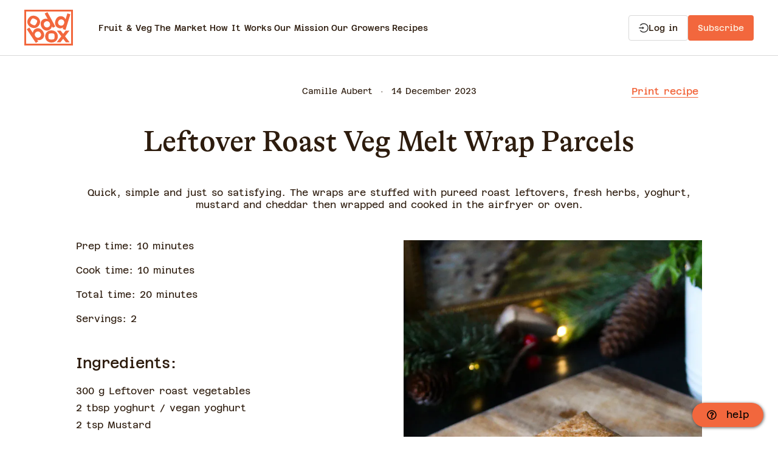

--- FILE ---
content_type: text/html; charset=UTF-8
request_url: https://www.oddbox.co.uk/recipes/leftover-roast-veg-melt-wrap-parcels
body_size: 20354
content:
<!DOCTYPE html><html lang="en"><head><meta charSet="utf-8"/><meta http-equiv="x-ua-compatible" content="ie=edge"/><meta name="viewport" content="width=device-width, initial-scale=1, shrink-to-fit=no"/><meta name="generator" content="Gatsby 5.11.0"/><meta name="description" content="Quick, simple and just so satisfying. The wraps are stuffed with pureed roast leftovers, fresh herbs, yoghurt, mustard and cheddar then wrapped and cooked in the airfryer or oven. " data-gatsby-head="true"/><meta property="og:title" content="Leftover Roast Veg Melt Wrap Parcels " data-gatsby-head="true"/><meta property="og:description" content="Quick, simple and just so satisfying. The wraps are stuffed with pureed roast leftovers, fresh herbs, yoghurt, mustard and cheddar then wrapped and cooked in the airfryer or oven. " data-gatsby-head="true"/><meta property="og:type" content="website" data-gatsby-head="true"/><meta property="twitter:card" content="summary" data-gatsby-head="true"/><meta property="twitter:creator" content="@gatsbyjs" data-gatsby-head="true"/><meta property="twitter:title" content="Leftover Roast Veg Melt Wrap Parcels " data-gatsby-head="true"/><meta property="twitter:description" content="Quick, simple and just so satisfying. The wraps are stuffed with pureed roast leftovers, fresh herbs, yoghurt, mustard and cheddar then wrapped and cooked in the airfryer or oven. " data-gatsby-head="true"/><style data-href="/styles.3a68b0a0340893835d03.css" data-identity="gatsby-global-css">.navigation{display:none}@media screen and (min-width:1024px){.navigation{display:flex;justify-content:space-between;width:100%}}.navigation__links{list-style:none;margin:0}@media screen and (min-width:1024px){.navigation__links{align-items:center;display:flex;gap:32px}}.login-logo{height:16px;margin-bottom:0;margin-top:3px;width:16px}.navbar{align-items:center;background-color:var(--color-bg-neutral-default);display:flex;height:100%;overflow:hidden}.navbar a{float:left;font-size:14px;text-align:center;text-decoration:none}.dropdown{float:left;height:100%;overflow:hidden;width:auto}.dropdown,.dropdown .dropbtn{align-items:center;display:flex}.dropdown .dropbtn{background-color:inherit;border:2px solid transparent;color:var(--color-text-neutral-default);cursor:pointer;flex-direction:row;font-size:14px;font-weight:500;justify-content:space-between;outline:none;padding:0;width:100%}.dropdown .dropbtn:hover{border-bottom:2px solid var(--color-border-primary-hover)!important;border-radius:3px;color:none}.dropbtn,.menu-link{background-color:transparent;border:none;cursor:pointer;display:flex;font-size:14px;font-weight:500;justify-content:space-between;padding:16px 24px;width:100%}.dropbtn__sublinks{align-items:start;cursor:pointer;display:flex;flex-direction:column;font-size:16px;font-weight:400}.sublink-title{align-items:center;border:none;color:var(--color-text-neutral-subtle);cursor:pointer;display:flex;flex-direction:row;gap:16px;justify-content:unset}@media screen and (max-width:768px){.dropdown{width:100%}.dropdown:hover .dropbtn,.navbar a:hover{border-bottom:2px solid var(--color-border-primary-hover)}}.dropdown:hover .dropbtn,.navbar a:hover{border-bottom:2px solid transparent}.dropdown-content{background-color:var(--color-bg-neutral-default);display:block;left:0;opacity:0;overflow:hidden;position:absolute;top:76px;transform:translateY(-10px);transition:opacity .3s ease-in-out,transform .3s ease-in-out;visibility:hidden;width:100%;z-index:2}.dropdown-content.no-animation{transition:none}.overlay{background-color:rgba(0,0,0,.4);height:100%;left:0;opacity:0;pointer-events:none;position:fixed;top:92px;transition:opacity .3s ease;width:100%;z-index:1}.dropdown:hover .dropdown-content{opacity:1;transform:translateY(0);visibility:visible}.dropdown:hover .overlay{opacity:1}.overlay:hover+.dropdown-content{display:none}.overlay:hover{visibility:hidden}.column{background-color:var(--color-bg-neutral-default);color:var(--color-text-neutral-subtle);display:flex;flex-direction:column;float:left;font-size:14px;gap:6px;padding:0;width:165px}.column-heading{font-size:12px;font-weight:500;padding-bottom:4px}.column a{border-bottom:2px solid transparent;display:block;font-size:14px;font-weight:500;gap:4px;opacity:1;text-align:left;text-decoration:none;transition:opacity .3s ease-in-out;width:-webkit-fit-content;width:-moz-fit-content;width:fit-content}.column a,.column a:hover{color:var(--color-text-neutral-default)}.column a:hover{background-color:var(--color-bg-neutral-hover);border:none;border-bottom:2px solid var(--color-border-primary-hover)!important}.row{display:flex;gap:24px;justify-content:flex-start;padding:24px 200px;width:100%}.row:after{clear:both;content:"";display:table}.breakline{height:.15px;margin-bottom:0;margin-top:16px}.mobile-menu{z-index:1}.mobile-menu,.mobile-menu_2{background-color:var(--color-bg-neutral-default);height:350px;position:absolute;top:1px;width:100%}.mobile-menu_2{z-index:2}.mobile-navigation__wrapper{height:100%;overflow-x:hidden;overflow-y:auto}.mobile-navigation__links-footer{display:flex;flex-direction:column;height:90%;justify-content:space-between;position:relative}.mobile-navigation__header{border-bottom:1px solid var(--color-border-neutral-default);display:flex;flex-direction:row;justify-content:space-between;padding:12px 16px}.mobile-navigation__hamburger-icon{background:none;border:1px solid var(--color-border-neutral-default);border-radius:4px;cursor:pointer;display:flex;height:37px;padding:8px 12px;width:37px}.mobile-navigation__drawer,.mobile-navigation__drawer--open{background:var(--color-bg-neutral-default);height:100%;position:fixed;right:-100%;top:0;transition:all .2s ease-out;width:100%;z-index:99}.mobile-navigation__drawer--open{right:0}.mobile-navigation .navigation__link{text-align:left}.mobile-navigation .navigation__link a{font-size:16px;font-weight:400}.mobile-navigation .navigation__link.dropdown{-webkit-tap-highlight-color:rgba(0,0,0,0)}.mobile-navigation .navigation__link.dropdown:hover{background:none;color:#2d1c0e}.mobile-navigation .navigation__link.dropdown span:after{color:var(--color-text-neutral-subtle);content:">>";font-size:16px}.mobile-navigation .navigation__link.dropdown .navigation__dropdown-links{background-color:red;margin:0;max-height:0;overflow:hidden;padding:0;transition:all .2s ease-in}.mobile-navigation .navigation__link.dropdown--open{-webkit-tap-highlight-color:rgba(0,0,0,0);background:var(--color-bg-neutral-default);color:#2d1c0e}.mobile-navigation .navigation__link.dropdown--open span:after{color:var(--color-text-neutral-subtle);content:">>";font-size:16px;padding:12px}.mobile-navigation .navigation__link:hover>.navigation__dropdown-links{display:block}.mobile-navigation__close{align-items:center;background-color:transparent;border:1px solid var(--color-border-neutral-default);border-radius:4px;display:flex;height:37px;justify-content:center;padding:0!important;width:37px}.mobile-navigation__footer{border-top:1px solid var(--color-border-neutral-default);display:flex;flex-direction:column;gap:16px;padding:16px}.mobile-navigation__login{justify-content:center}.mobile-navigation__subscribe{font-size:16px!important;font-weight:400!important}.mobile-navigation.__image-close{margin-bottom:0}.mobile-navigation .navigation__dropdown-links{background:none;display:block;margin:-1.25rem 20px 12px;padding-top:0;position:relative}.mobile-navigation .navigation__dropdown-links:last-child{padding-bottom:20px}.mobile-navigation .navigation__dropdown-links a{color:#2d1c0e;line-height:1;padding:4px}.mobile-navigation .navigation__dropdown-links a:hover{background:none;text-decoration:none}.mobile-navigation .navigation__dropdown-links a:focus,.mobile-navigation .navigation__dropdown-links a:focus-visible{outline-color:var(--color-border-primary-active)}@media screen and (min-width:1024px){.mobile-navigation{display:none}}@media screen and (max-width:768px){.navigation__links{display:flex;flex-direction:column;height:93%;justify-content:space-between}.mobile-navigation__links{display:flex;flex-direction:column;position:relative}.navbar{font-size:16px;font-weight:400;padding:16px 24px}.navbar:hover{border-bottom:none}.nav-link{font-size:16px;font-weight:400;padding:16px 24px}.nav-link:hover{border-bottom:2px solid transparent}}.full-width{width:100%}.header{height:61px}@media screen and (min-width:640px){.header{height:auto}}.header__nav{align-items:center;border-bottom:1px solid var(--color-border-neutral-default);display:flex;flex-direction:row-reverse;justify-content:space-between;margin-left:auto;margin-right:auto;max-width:1920px;padding:12px 16px;text-align:center;width:100%}@media screen and (min-width:640px){.header__nav{padding:16px 40px}}.header a:hover{background:none;box-shadow:none}.header__logo{display:flex}.header__logo img{margin:0}.header .header__logo-image{height:41px;width:56px}@media screen and (min-width:1024px){.header__nav{flex-direction:row;text-align:left}.header__logo{flex-shrink:0;margin-right:40px}.header .header__logo-image{height:59px;margin:auto;width:80px}}.header_nav_group{align-items:center;display:flex;flex-direction:row;gap:8px}.logo-links{display:flex;width:100%}.footer{background:#2d1c0e;clear:both;color:#fcedde;padding:16px}.footer ::selection{background:#f2673d;color:#2d1c0e}.footer__top{display:flex;flex-direction:column;margin:0 auto;max-width:1920px}.footer__top-column{flex-grow:1;margin-bottom:24px;padding:16px}.footer__top-column p{line-height:1.4}.footer__top-column .button{margin-bottom:20px}.footer__links{list-style:none;margin:0}.footer__links li{margin-bottom:0}.footer__links li a{color:#fcedde;display:inline-block;font-weight:500;padding:8px 0;text-decoration:none}@media screen and (min-width:768px){.footer__links li a{padding:6px 0}}.footer__links li a:hover{color:#ea5f24}.footer__links li:last-of-type{margin-bottom:0}.footer__logos{align-items:center;display:flex;gap:16px;justify-content:center}.footer__bcorp-logo{background-image:url(/static/2018-B-Corp-Logo-White-XS-7e81faa5b0ff3727703012211d2e6631.svg);max-width:65px;min-width:65px}.footer__bcorp-logo,.footer__bwb-logo{background-position:50%;background-repeat:no-repeat;height:120px;margin:0 auto}.footer__bwb-logo{background-image:url(/static/buy-women-built-dd1d1d142edc3b84c574d962f989e157.svg);max-width:120px;min-width:120px}.footer__socials{display:inline-block;list-style:none;margin:8px 0;opacity:1}.footer__socials li{display:block}.footer__socials li img{width:30px}.footer__socials li:hover{color:#ea5f24}.footer__social-link{color:#fcedde;display:inline-block;font-size:16px;font-weight:500;padding:8px}@media screen and (min-width:768px){.footer__social-link{padding:4px}}.footer__social-link:hover{color:#ea5f24}.footer__middle{text-align:center}.footer__middle a,.footer__middle button{color:#fcedde;display:block;font-size:12px;font-weight:500;letter-spacing:.2em;margin:8px}.footer__middle a:hover,.footer__middle button:hover{color:#ea5f24}.footer__middle button{background-color:transparent;border:none;display:inline;line-height:12px}.footer__bottom{border-top:1px solid #fff;font-size:14px;font-weight:500;padding-top:20px;text-align:center}@media screen and (max-width:768px){.footer{padding-left:40px}.footer__top{font-size:14px;font-weight:400;gap:8px;line-height:130%;text-align:left}.footer__top-column{margin-bottom:0;padding:16px 0}.footer__top-column h2{font-family:GT Alpina,Times New Roman,Georgia,serif;font-size:24px;font-weight:500;margin-bottom:24px;margin-top:16px;text-transform:none}.footer__logos{flex-direction:row;gap:0}.footer__bcorp-logo,.footer__bwb-logo{margin:0 8px}.footer__socials{align-items:flex-start;display:flex;flex-direction:column;width:100%}.footer__social-link{display:inline-flex;font-size:14px;font-weight:500;justify-content:flex-start;padding:4px 0;width:100%}.footer__middle{text-align:center}.footer__middle p{margin-bottom:24px;margin-top:16px}.footer__middle a,.footer__middle button{display:inline-block;font-size:12px;font-weight:500;margin:0 0 24px}.footer__bottom{font-weight:400;line-height:130%}}@media screen and (min-width:768px){.footer__top{flex-direction:row}.footer__top-column{flex-basis:25%}.footer__top-column h2{font-family:GT Alpina,Times New Roman,Georgia,serif;font-size:36px;font-weight:500;text-transform:none}.footer__middle a{display:inline}}.zd-widget{align-items:center;background:var(--color-bg-primary-default);border:0;border-radius:999rem;bottom:16px;box-shadow:1px 1px 5px 0 rgba(0,0,0,.6);cursor:pointer;display:flex;padding:12px;position:fixed;right:24px;z-index:9999}.zd-widget_text{display:none;line-height:0;margin-left:16px}@media screen and (min-width:640px){.zd-widget{padding:12px 24px}.zd-widget_text{display:inline-block}}:root{--color-bg-neutral-default:#fff;--color-bg-neutral-hover:#eee;--color-bg-neutral-subtle:#eee;--color-bg-neutral-minimal:#f6f6f6;--color-bg-neutral-disabled:#d9d9d9;--color-bg-primary-default:#f2673d;--color-bg-primary-hover:#d13b0e;--color-bg-primary-selected:#aedd72;--color-bg-primary-subtle:#f7a48b;--color-bg-primary-minimal:#f9d1bf;--color-bg-secondary-default:#2d1c0e;--color-bg-secondary-hover:#21140a;--color-bg-secondary-subtle:#382112;--color-bg-secondary-minimal:#fcedde;--color-bg-tertiary-default:#425412;--color-bg-tertiary-hover:#313f0e;--color-bg-tertiary-minimal:#8e9871;--color-bg-success-default:#aedd72;--color-bg-success-hover:#74ae2a;--color-bg-success-subtle:#ceebaa;--color-bg-error-default:#820707;--color-bg-error-hover:#5d0505;--color-bg-error-subtle:#ff9cc4;--color-bg-error-minimal:#fdcee2;--color-bg-warning-default:#f9d84b;--color-bg-warning-subtle:#fae16c;--color-bg-warning-minimal:#fbe893;--color-bg-info-default:#8981bb;--color-bg-info-subtle:#bad2e0;--color-bg-info-minimal:#d6e4ec;--color-bg-info-dark-default:#3a2d8e;--color-bg-info-dark-hover:#1d1645;--color-text-neutral-default:#2d1c0e;--color-text-neutral-inverted:#fcedde;--color-text-neutral-hover:#28190c;--color-text-neutral-active:#b7b7b7;--color-text-neutral-selected:#919191;--color-text-neutral-disabled:#767676;--color-text-neutral-subtle:#767676;--color-text-neutral-minimal:#919191;--color-text-primary-default:#f2673d;--color-text-primary-hover:#ea5f24;--color-text-primary-active:#d13b0e;--color-text-primary-selected:#425412;--color-text-secondary-default:#2d1c0e;--color-text-tertiary-default:#425412;--color-text-success-default:#425412;--color-text-error-default:#820707;--color-text-warning-default:#f9d84b;--color-text-info-default:#3a2d8e;--color-icon-neutral-default:#2d1c0e;--color-icon-neutral-inverted:#fcedde;--color-icon-neutral-hover:#f2673d;--color-icon-neutral-active:#b7b7b7;--color-icon-neutral-selected:#919191;--color-icon-neutral-disabled:#767676;--color-icon-neutral-subtle:#767676;--color-icon-neutral-minimal:#919191;--color-icon-primary-default:#f2673d;--color-icon-primary-hover:#ea5f24;--color-icon-primary-active:#d13b0e;--color-icon-primary-selected:#d13b0e;--color-icon-secondary-default:#2d1c0e;--color-icon-tertiary-default:#425412;--color-icon-success-default:#aedd72;--color-icon-error-default:#820707;--color-icon-warning-default:#f9d84b;--color-icon-info-default:#3a2d8e;--color-border-neutral-default:#d9d9d9;--color-border-neutral-inverted:#eee;--color-border-neutral-hover:#2d1c0e;--color-border-neutral-active:#2d1c0e;--color-border-neutral-disabled:#d9d9d9;--color-border-neutral-subtle:#eee;--color-border-neutral-minimal:#f6f6f6;--color-border-primary-default:#f2673d;--color-border-primary-hover:#f2673d;--color-border-primary-active:#f2673d;--color-border-primary-selected:#425412;--color-border-secondary-default:#2d1c0e;--color-border-secondary-hover:#2d1c0e;--color-border-secondary-active:#2d1c0e;--color-border-secondary-selected:#2d1c0e;--color-border-tertiary-default:#425412;--color-border-tertiary-hover:#425412;--color-border-tertiary-active:#425412;--color-border-tertiary-selected:#425412;--color-border-success-default:#aedd72;--color-border-success-hover:#aedd72;--color-border-success-active:#aedd72;--color-border-success-selected:#aedd72;--color-border-success-subtle:#ceebaa;--color-border-error-default:#820707;--color-border-error-hover:#820707;--color-border-error-active:#820707;--color-border-error-selected:#820707;--color-border-warning-default:#f9d84b;--color-border-warning-hover:#f9d84b;--color-border-warning-active:#f9d84b;--color-border-warning-selected:#f9d84b;--color-border-info-default:#3a2d8e;--color-border-info-hover:#3a2d8e;--color-border-info-active:#3a2d8e;--color-border-info-selected:#3a2d8e}@font-face{font-display:swap;font-family:Odd-Medium;font-style:normal;font-weight:300;src:url(/static/Odd-Medium-957e28c8fe22061ea5695f2373c9e9e5.woff2) format("woff2"),url(/static/Odd-Medium-1b396a1fb4f007e6cbb85c5fe7276a2d.woff) format("woff")}@font-face{font-display:swap;font-family:AlexType-Regular;font-style:normal;font-weight:300;src:url(/static/AlexType-Regular-d9188f5a8a80b0f767216fd0c2eb34ae.woff2) format("woff2"),url(/static/AlexType-Regular-d914761a9b3f0872f1b49389317a532c.woff) format("woff")}@font-face{font-display:swap;font-family:Interstate;font-style:normal;font-weight:300;src:url(/static/Interstate-light-547e85ceeda7ac9a871fff58160809bc.woff2) format("woff2"),url(/static/Interstate-light-9dcfb5e95a39606ace3589f4229021b8.woff) format("woff")}@font-face{font-display:swap;font-family:Interstate;font-style:normal;font-weight:500;src:url(/static/Interstate-regular-5d04470d1f18b4a40b5b422d5be60cb9.woff2) format("woff2"),url(/static/Interstate-regular-607d6c80e92dd80fae0d793c8eabc23a.woff) format("woff")}@font-face{font-display:swap;font-family:Interstate;font-style:normal;font-weight:700;src:url(/static/Interstate-bold-ccf44959d374d56e5ac26abe36e9e152.woff2) format("woff2"),url(/static/Interstate-bold-3c1d68e932084b70cc8f7806ef70e800.woff) format("woff")}@font-face{font-family:GT Alpina;font-style:normal;font-weight:500;src:url(/static/GT-Alpina-Standard-Medium-da2b9d718e0eb5ccf22f184b8dd5e8f8.woff2) format("woff2"),url(/static/GT-Alpina-Standard-Medium-022bbd079091f6cef9781ad857e5e983.woff) format("woff"),url(/static/GT-Alpina-Standard-Medium-b14b775e03c5137c42d25b3ea93fc281.ttf) format("truetype"),url(/static/GT-Alpina-Standard-Medium-30d7cb772f4c5733b2ca950f2b6e6e82.otf) format("opentype")}@font-face{font-family:Azeret SemiMono;font-style:normal;font-weight:400;src:url(/static/AzeretSemiMono-Regular-087af16edfd0137e5453f9693c68fbc9.woff2) format("woff2"),url(/static/AzeretSemiMono-Regular-a2e14fe2d4b615342afa44623361c3b4.woff) format("woff"),url(/static/AzeretSemiMono-Regular-8bb9350c81e3c7d4a25907b181a18d1c.ttf) format("truetype"),url(/static/AzeretSemiMono-Regular-70988357c162933a74eab246ec706d58.otf) format("opentype")}@font-face{font-family:Azeret SemiMono;font-style:normal;font-weight:500;src:url(/static/AzeretSemiMono-Medium-5541b01dc94c6e796d0454687ff2976c.woff2) format("woff2"),url(/static/AzeretSemiMono-Medium-d391edce32162b7dd1c50c33fb1b0016.woff) format("woff"),url(/static/AzeretSemiMono-Medium-df54fb93cd0f0a2ccef3950bb4fb9bd5.ttf) format("truetype"),url(/static/AzeretSemiMono-Medium-bd4967a086eb86f071a5a7ac35ca7153.otf) format("opentype")}@font-face{font-family:Azeret SemiMono;font-style:italic;font-weight:500;src:url(/static/AzeretSemiMono-MediumItalic-f042b8bb9f41d9fbabeca6192ec393b0.woff2) format("woff2"),url(/static/AzeretSemiMono-MediumItalic-92f69d2449da6bc7f5496a39e7cc319e.woff) format("woff"),url(/static/AzeretSemiMono-MediumItalic-71280847cce0ef0d7455b7525ee1ba26.ttf) format("truetype"),url(/static/AzeretSemiMono-MediumItalic-cbe5ebf9a0cf56902995a5a601108376.otf) format("opentype")}.is-centered{text-align:center}.is-centered ol,.is-centered ul{list-style-position:inside}.button{background:none;border:none;border-radius:4px;cursor:pointer;display:inline-block;font-family:Azeret SemiMono,Arial,Helvetica Neue,sans-serif;font-size:14px;font-weight:400;outline:none;padding:12px 16px;text-align:center;transition:all .2s ease-in}.button.button-primary{background:var(--color-bg-primary-default);color:var(--color-text-neutral-inverted)}.button.button-primary.hidden{display:none}.button.button-primary:hover{background:var(--color-bg-primary-hover)}.button.button-primary-dark{background:var(--color-bg-secondary-subtle);color:var(--color-text-neutral-inverted)}.button.button-primary-dark:hover{background:var(--color-bg-secondary-hover)}.button.buttonv2-primary{align-items:center;background:var(--color-bg-primary-default);border:none;border-radius:4px;color:var(--color-text-neutral-inverted);display:inline-flex;font-size:14px;font-weight:500;height:42px;justify-content:center;letter-spacing:normal;line-height:unset}.button.buttonv2-primary:hover{background-color:var(--color-bg-primary-hover);color:var(--color-text-neutral-inverted)}.button.buttonv2-primary.small-btn{border:1px solid transparent;border-radius:4px;font-size:14px;font-weight:400;height:37px;letter-spacing:normal;line-height:21px;padding:8px 12px;text-transform:none}.button.button-secondary{background:var(--color-bg-neutral-default);border:1px solid var(--color-border-neutral-default);color:var(--color-text-neutral-default)}.button.button-secondary:hover{border-color:var(--color-border-neutral-hover)}.button.buttonv2-secondary{align-items:center;background:none;border:1px solid var(--color-border-neutral-default);border-radius:4px;color:var(--color-text-neutral-default);display:flex;flex-direction:row;font-size:14px;font-weight:500;gap:8px;height:42px;line-height:1}.button.buttonv2-secondary:hover{border:1px solid var(--color-border-neutral-hover)}.button:disabled{cursor:not-allowed;opacity:.5}.button-group{border:2px solid var(--color-border-primary-default);display:flex;justify-content:space-around;margin:0 auto 28px;max-width:100%}.button-group span.count{display:block}@media screen and (min-width:768px){.button-group{max-width:60%}.button-group span.count{display:inline}}.button-group button{border:none;border-radius:0;color:var(--color-text-primary-default);padding:12px 20px;text-transform:capitalize;width:100%}.button-group button.selected{background:var(--color-bg-primary-default);color:var(--color-text-neutral-inverted)}.button-group button:hover{background:var(--color-bg-primary-hover);color:var(--color-text-neutral-inverted)}.button-group-nav{align-items:center;display:flex;flex-direction:row;gap:16px}html{-ms-text-size-adjust:100%;-webkit-text-size-adjust:100%;box-sizing:border-box;overflow-y:scroll}body{word-wrap:break-word;-ms-font-feature-settings:"kern","liga","clig","calt";font-feature-settings:"kern","liga","clig","calt";color:var(--color-text-neutral-default);font-family:Azeret SemiMono,Arial,Helvetica Neue,sans-serif;font-kerning:normal;font-size:16px;font-weight:400;line-height:1.3em;margin:0;text-rendering:optimizeLegibility}article,aside,details,figcaption,figure,footer,header,main,menu,nav,section,summary{display:block}audio,canvas,progress,video{display:inline-block}audio:not([controls]){display:none;height:0}progress{vertical-align:baseline}[hidden],template{display:none}a{-webkit-text-decoration-skip:objects;background-color:transparent;color:var(--color-text-neutral-default);text-decoration:none;transition:all .1s ease-in}a:active{color:var(--color-text-primary-active)}a:hover{color:var(--color-text-primary-hover);outline-width:0}abbr[title]{border-bottom:1px dotted rgba(0,0,0,.5);cursor:help;text-decoration:none}b,strong{font-weight:inherit;font-weight:bolder}dfn{font-style:italic}h1,h2,h3,h4,h5,h6{color:inherit;font-weight:500;line-height:130%;margin:0 0 20px;padding:0;text-rendering:optimizeLegibility}h1 .text-link,h2 .text-link,h3 .text-link,h4 .text-link,h5 .text-link,h6 .text-link{text-underline-position:unset}h1{font-family:GT Alpina,Times New Roman,Georgia,serif;font-size:32px;line-height:110%;margin-bottom:32px}@media screen and (min-width:1024px){h1{font-size:48px}}mark{background-color:#ff0;color:#000}small{font-size:80%}sub,sup{font-size:75%;line-height:0;position:relative;vertical-align:baseline}sub{bottom:-.25em}sup{top:-.5em}img{border-style:none;margin:0;max-width:100%;padding:0}svg:not(:root){overflow:hidden}code,kbd,pre,samp{font-family:SFMono-Regular,Menlo,Consolas,Courier New,Liberation Mono,Droid Sans Mono,Roboto Mono,monospace;font-size:12px}figure{margin:0 0 16px;padding:0}hr{background:rgba(0,0,0,.2);border:none;box-sizing:content-box;height:1px;margin:0 0 15px;overflow:visible;padding:0}button,input,optgroup,select,textarea{font:inherit;margin:0}optgroup{font-weight:700}button,input{overflow:visible}button,select{text-transform:none}[type=reset],[type=submit],button,html [type=button]{-webkit-appearance:button}[type=button]::-moz-focus-inner,[type=reset]::-moz-focus-inner,[type=submit]::-moz-focus-inner,button::-moz-focus-inner{border-style:none;padding:0}[type=button]:-moz-focusring,[type=reset]:-moz-focusring,[type=submit]:-moz-focusring,button:-moz-focusring{outline:1px dotted ButtonText}fieldset{border:1px solid silver;margin:0 0 16px;padding:0}legend{box-sizing:border-box;color:inherit;display:table;max-width:100%;padding:0;white-space:normal}textarea{overflow:auto}[type=checkbox],[type=radio]{box-sizing:border-box;padding:0}[type=number]::-webkit-inner-spin-button,[type=number]::-webkit-outer-spin-button{height:auto}[type=search]{-webkit-appearance:textfield;outline-offset:-2px}[type=search]::-webkit-search-cancel-button,[type=search]::-webkit-search-decoration{-webkit-appearance:none}::-webkit-input-placeholder{color:inherit;opacity:.54}::-webkit-file-upload-button{-webkit-appearance:button;font:inherit}*,:after,:before{box-sizing:inherit}h2{font-size:24px;line-height:110%}@media screen and (min-width:1024px){h2{font-size:30px}}h3{font-size:20px}@media screen and (min-width:1024px){h3{font-size:24px}}h4{font-size:20px}h5,h6{font-size:18px}hgroup{margin:0 0 16px;padding:0}ol,ul{list-style-image:none;list-style-position:outside;margin:0 0 16px 16px;padding:0}dd,dl{margin:0 0 16px}dd,dl,p{padding:0}p{margin:0 0 20px}pre{word-wrap:normal;background:rgba(0,0,0,.04);border-radius:3px;font-size:.85rem;line-height:1.42;overflow:auto;padding:16px}pre,table{margin:0 0 16px}table{border-collapse:collapse;font-size:1rem;line-height:16px;padding:0;width:100%}blockquote{margin:0 16px 16px;padding:0}address,form,iframe,noscript{margin:0 0 16px;padding:0}b,dt,strong,th{font-weight:700}li{margin-bottom:8px}ol li,ul li{padding-left:0}li>ol,li>ul{margin-bottom:8px;margin-left:16px;margin-top:8px}blockquote :last-child,li :last-child,p :last-child{margin-bottom:0}li>p{margin-bottom:8px}code,kbd,samp{font-size:12px;line-height:16px}abbr,acronym{border-bottom:1px dotted rgba(0,0,0,.5);cursor:help}td,th,thead{text-align:left}td,th{font-feature-settings:"tnum";-moz-font-feature-settings:"tnum";-ms-font-feature-settings:"tnum";-webkit-font-feature-settings:"tnum";border-bottom:1px solid rgba(0,0,0,.12);padding:8px 8px 7px}td:first-child,th:first-child{padding-left:0}td:last-child,th:last-child{padding-right:0}code,tt{background-color:rgba(0,0,0,.04);border-radius:3px;font-family:SFMono-Regular,Menlo,Consolas,Courier New,Liberation Mono,Droid Sans Mono,Roboto Mono,monospace;padding:.2em 0}pre code{background:none;line-height:1.42}code:after,code:before,tt:after,tt:before{content:" ";letter-spacing:-.2em}pre code:after,pre code:before,pre tt:after,pre tt:before{content:""}main{margin-left:auto;margin-right:auto;max-width:1920px;padding:32px 20px}@media screen and (min-width:768px){main{padding:48px 20px}}section{margin-bottom:4.375rem}@media screen and (min-width:768px){section{margin-bottom:5.625rem}}.container{margin-left:auto;margin-right:auto;width:100%}@media screen and (min-width:768px){.container{width:83%}}::selection{background:var(--color-bg-tertiary-default);color:var(--color-text-neutral-inverted)}.center{text-align:center}.underline{text-decoration:underline}.highlight{color:var(--color-text-primary-default)}.no-margin{margin:0}.text-link{background:none;border:none;color:var(--color-text-primary-default);cursor:pointer;font-weight:500;text-decoration:underline;text-underline-position:under}.text-link:hover{background:var(--color-bg-primary-default);box-shadow:0 0 0 4px var(--color-bg-primary-default);color:var(--color-text-neutral-inverted)}@media screen and (min-width:768px){.page .richtext-section{max-width:66%}}.loader{animation:spin .8s linear infinite;border:5px solid #f3f3f3;border-radius:50%;border-top-color:transparent;height:30px;width:30px}@keyframes spin{0%{transform:rotate(0deg)}to{transform:rotate(1turn)}}.text-small{font-size:16px}.accordion__item-title{align-items:center;background:none;border:none;cursor:pointer;display:block;display:flex;justify-content:space-between;padding:0;text-align:left;width:100%}.accordion__item-title:hover{color:var(--color-text-primary-hover)}.accordion__item-title *{margin-bottom:0}.accordion__item-title .icon{transition:transform .2s linear}.accordion__container{margin:0 auto 20px;max-width:950px}.accordion__container.open .accordion__item-title{color:var(--color-text-primary-default)}.accordion__container.open .accordion__item-text{animation:expand .3s forwards;display:block}.accordion__container.open .icon{transform:rotate(180deg)}.accordion__container.alt .accordion__item-title{background:var(--color-bg-primary-default);color:var(--color-text-neutral-inverted);padding:20px}.accordion__container.alt .accordion__item-title:hover{color:var(--color-text-primary-hover)}.accordion__container.alt .accordion__body{padding:20px 20px 0}.accordion__item-text{box-sizing:border-box;display:none;max-height:0;opacity:0;overflow:hidden;transition:all .2s ease-in}.accordion__body{padding-top:20px}@keyframes expand{0%{max-height:0;opacity:0}to{max-height:2500px;opacity:1}}.accordion-section__subtitle,.accordion-section__title,.image-gallery{text-align:center}.image-gallery{clear:both;display:flex;flex-flow:wrap;margin:1.875rem -1.25rem}.image-gallery__image-wrapper{flex-basis:100%;padding:20px}@media screen and (min-width:576px){.image-gallery__image-wrapper{flex-basis:50%}}@media screen and (min-width:1024px){.image-gallery__image-wrapper{flex-basis:25%}}.image-gallery-icon{-webkit-appearance:none;appearance:none;background-color:transparent;border:0;color:#fff;cursor:pointer;filter:drop-shadow(0 2px 2px #1a1a1a);outline:none;position:absolute;transition:all .3s ease-out;z-index:4}@media(hover:hover)and (pointer:fine){.image-gallery-icon:hover{color:#337ab7}.image-gallery-icon:hover .image-gallery-svg{transform:scale(1.1)}}.image-gallery-icon:focus{outline:2px solid #337ab7}.image-gallery-using-mouse .image-gallery-icon:focus{outline:none}.image-gallery-fullscreen-button,.image-gallery-play-button{bottom:0;padding:20px}.image-gallery-fullscreen-button .image-gallery-svg,.image-gallery-play-button .image-gallery-svg{height:28px;width:28px}@media(max-width:768px){.image-gallery-fullscreen-button,.image-gallery-play-button{padding:15px}.image-gallery-fullscreen-button .image-gallery-svg,.image-gallery-play-button .image-gallery-svg{height:24px;width:24px}}@media(max-width:480px){.image-gallery-fullscreen-button,.image-gallery-play-button{padding:10px}.image-gallery-fullscreen-button .image-gallery-svg,.image-gallery-play-button .image-gallery-svg{height:16px;width:16px}}.image-gallery-fullscreen-button{right:0}.image-gallery-play-button{left:0}.image-gallery-left-nav,.image-gallery-right-nav{padding:50px 10px;top:50%;transform:translateY(-50%)}.image-gallery-left-nav .image-gallery-svg,.image-gallery-right-nav .image-gallery-svg{height:120px;width:60px}@media(max-width:768px){.image-gallery-left-nav .image-gallery-svg,.image-gallery-right-nav .image-gallery-svg{height:72px;width:36px}}@media(max-width:480px){.image-gallery-left-nav .image-gallery-svg,.image-gallery-right-nav .image-gallery-svg{height:48px;width:24px}}.image-gallery-left-nav[disabled],.image-gallery-right-nav[disabled]{cursor:disabled;opacity:.6;pointer-events:none}.image-gallery-left-nav{left:0}.image-gallery-right-nav{right:0}.image-gallery{-webkit-tap-highlight-color:rgba(0,0,0,0);position:relative;-webkit-user-select:none;-o-user-select:none;user-select:none}.image-gallery.fullscreen-modal{background:#000;bottom:0;height:100%;left:0;position:fixed;right:0;top:0;width:100%;z-index:5}.image-gallery.fullscreen-modal .image-gallery-content{top:50%;transform:translateY(-50%)}.image-gallery-content{line-height:0;position:relative;top:0}.image-gallery-content.fullscreen{background:#000}.image-gallery-content .image-gallery-slide .image-gallery-image{max-height:calc(100vh - 80px)}.image-gallery-content.image-gallery-thumbnails-left .image-gallery-slide .image-gallery-image,.image-gallery-content.image-gallery-thumbnails-right .image-gallery-slide .image-gallery-image{max-height:100vh}.image-gallery-slide-wrapper{position:relative}.image-gallery-slide-wrapper.image-gallery-thumbnails-left,.image-gallery-slide-wrapper.image-gallery-thumbnails-right{display:inline-block;width:calc(100% - 110px)}@media(max-width:768px){.image-gallery-slide-wrapper.image-gallery-thumbnails-left,.image-gallery-slide-wrapper.image-gallery-thumbnails-right{width:calc(100% - 87px)}}.image-gallery-slide-wrapper.image-gallery-rtl{direction:rtl}.image-gallery-slides{line-height:0;overflow:hidden;position:relative;text-align:center;white-space:nowrap}.image-gallery-slide{left:0;position:absolute;top:0;width:100%}.image-gallery-slide.image-gallery-center{position:relative}.image-gallery-slide .image-gallery-image{object-fit:contain;width:100%}.image-gallery-slide .image-gallery-description{background:rgba(0,0,0,.4);bottom:70px;color:#fff;left:0;line-height:1;padding:10px 20px;position:absolute;white-space:normal}@media(max-width:768px){.image-gallery-slide .image-gallery-description{bottom:45px;font-size:.8em;padding:8px 15px}}.image-gallery-bullets{bottom:20px;left:0;margin:0 auto;position:absolute;right:0;width:80%;z-index:4}.image-gallery-bullets .image-gallery-bullets-container{margin:0;padding:0;text-align:center}.image-gallery-bullets .image-gallery-bullet{-webkit-appearance:none;appearance:none;background-color:transparent;border:1px solid #fff;border-radius:50%;box-shadow:0 2px 2px #1a1a1a;cursor:pointer;display:inline-block;margin:0 5px;outline:none;padding:5px;transition:all .2s ease-out}@media(max-width:768px){.image-gallery-bullets .image-gallery-bullet{margin:0 3px;padding:3px}}@media(max-width:480px){.image-gallery-bullets .image-gallery-bullet{padding:2.7px}}.image-gallery-bullets .image-gallery-bullet:focus{background:#337ab7;border:1px solid #337ab7;transform:scale(1.2)}.image-gallery-bullets .image-gallery-bullet.active{background:#fff;border:1px solid #fff;transform:scale(1.2)}@media(hover:hover)and (pointer:fine){.image-gallery-bullets .image-gallery-bullet:hover{background:#337ab7;border:1px solid #337ab7}.image-gallery-bullets .image-gallery-bullet.active:hover{background:#337ab7}}.image-gallery-thumbnails-wrapper{position:relative}.image-gallery-thumbnails-wrapper.thumbnails-swipe-horizontal{touch-action:pan-y}.image-gallery-thumbnails-wrapper.thumbnails-swipe-vertical{touch-action:pan-x}.image-gallery-thumbnails-wrapper.thumbnails-wrapper-rtl{direction:rtl}.image-gallery-thumbnails-wrapper.image-gallery-thumbnails-left,.image-gallery-thumbnails-wrapper.image-gallery-thumbnails-right{display:inline-block;vertical-align:top;width:100px}@media(max-width:768px){.image-gallery-thumbnails-wrapper.image-gallery-thumbnails-left,.image-gallery-thumbnails-wrapper.image-gallery-thumbnails-right{width:81px}}.image-gallery-thumbnails-wrapper.image-gallery-thumbnails-left .image-gallery-thumbnails,.image-gallery-thumbnails-wrapper.image-gallery-thumbnails-right .image-gallery-thumbnails{height:100%;left:0;padding:0;position:absolute;top:0;width:100%}.image-gallery-thumbnails-wrapper.image-gallery-thumbnails-left .image-gallery-thumbnails .image-gallery-thumbnail,.image-gallery-thumbnails-wrapper.image-gallery-thumbnails-right .image-gallery-thumbnails .image-gallery-thumbnail{display:block;margin-right:0;padding:0}.image-gallery-thumbnails-wrapper.image-gallery-thumbnails-left .image-gallery-thumbnails .image-gallery-thumbnail+.image-gallery-thumbnail,.image-gallery-thumbnails-wrapper.image-gallery-thumbnails-right .image-gallery-thumbnails .image-gallery-thumbnail+.image-gallery-thumbnail{margin-left:0;margin-top:2px}.image-gallery-thumbnails-wrapper.image-gallery-thumbnails-left,.image-gallery-thumbnails-wrapper.image-gallery-thumbnails-right{margin:0 5px}@media(max-width:768px){.image-gallery-thumbnails-wrapper.image-gallery-thumbnails-left,.image-gallery-thumbnails-wrapper.image-gallery-thumbnails-right{margin:0 3px}}.image-gallery-thumbnails{overflow:hidden;padding:5px 0}@media(max-width:768px){.image-gallery-thumbnails{padding:3px 0}}.image-gallery-thumbnails .image-gallery-thumbnails-container{cursor:pointer;text-align:center;white-space:nowrap}.image-gallery-thumbnail{background:transparent;border:4px solid transparent;display:inline-block;padding:0;transition:border .3s ease-out;width:100px}@media(max-width:768px){.image-gallery-thumbnail{border:3px solid transparent;width:81px}}.image-gallery-thumbnail+.image-gallery-thumbnail{margin-left:2px}.image-gallery-thumbnail .image-gallery-thumbnail-inner{display:block;position:relative}.image-gallery-thumbnail .image-gallery-thumbnail-image{line-height:0;vertical-align:middle;width:100%}.image-gallery-thumbnail.active,.image-gallery-thumbnail:focus{border:4px solid #337ab7;outline:none}@media(max-width:768px){.image-gallery-thumbnail.active,.image-gallery-thumbnail:focus{border:3px solid #337ab7}}@media(hover:hover)and (pointer:fine){.image-gallery-thumbnail:hover{border:4px solid #337ab7;outline:none}}@media(hover:hover)and (pointer:fine)and (max-width:768px){.image-gallery-thumbnail:hover{border:3px solid #337ab7}}.image-gallery-thumbnail-label{box-sizing:border-box;color:#fff;font-size:1em;left:0;line-height:1em;padding:5%;position:absolute;text-shadow:0 2px 2px #1a1a1a;top:50%;transform:translateY(-50%);white-space:normal;width:100%}@media(max-width:768px){.image-gallery-thumbnail-label{font-size:.8em;line-height:.8em}}.image-gallery-index{background:rgba(0,0,0,.4);color:#fff;line-height:1;padding:10px 20px;position:absolute;right:0;top:0;z-index:4}@media(max-width:768px){.image-gallery-index{font-size:.8em;padding:5px 10px}}.carousel-section{margin-bottom:4.375rem;text-align:center}.carousel-section__carousel{margin:0 auto}.carousel-section .image-gallery{justify-content:center;min-height:200px;padding:0 32px}.carousel-section .image-gallery-icon:hover{color:var(--color-icon-neutral-hover)}.carousel-section .image-gallery-bullets{bottom:-1.25rem}.carousel-section .image-gallery-bullets .image-gallery-bullet{background:#bbb;border:1px solid #bbb;box-shadow:none}.carousel-section .image-gallery-bullets .image-gallery-bullet.active:hover,.carousel-section .image-gallery-bullets .image-gallery-bullet:hover{background-color:var(--color-bg-primary-default);border:1px solid var(--color-border-primary-default)}.carousel-section .image-gallery-bullets .image-gallery-bullet.active{background:var(--color-bg-primary-default);border:1px solid var(--color-border-primary-default)}@media screen and (min-width:768px){.carousel-section .image-gallery-bullets{bottom:-1.875rem}}.carousel-section .image-gallery-bullets .image-gallery-bullet:hover{color:var(--color-text-primary-default)}.carousel-section .image-gallery-description{background:var(--color-bg-primary-default);bottom:0;font-size:18px;left:auto;padding:32px;position:relative;right:0}.carousel-section .image-gallery-description p{margin:0}@media screen and (min-width:768px){.carousel-section .image-gallery-description{background:rgba(0,0,0,.6);bottom:1.875rem;position:absolute;text-align:left}}.columns-section__subtitle,.columns-section__title{text-align:center}.columns-section__subtitle{margin-bottom:1.875rem}.columns-section__image{margin:0 auto 1.875rem}.columns-section__columns{display:flex;flex-direction:column;justify-content:center}.columns-section__column{display:flex;flex-basis:100%;flex-direction:column;margin-bottom:3.125rem;text-align:center}.columns-section__column:last-of-type{margin-bottom:0}@media screen and (min-width:768px){.columns-section__column{margin:0}}.columns-section__button{margin-top:auto}.columns-section__button--section{display:none}@media screen and (min-width:768px){.columns-section__columns{flex-direction:row;flex-wrap:wrap}.columns-section__2-columns .columns-section__column{flex-basis:50%;padding:16px}.columns-section__3-columns .columns-section__column{flex-basis:33%;padding:16px}.columns-section__4-columns .columns-section__column{flex-basis:25%;padding:16px}}.curated-posts-section__subtitle,.curated-posts-section__title{text-align:center}.curated-posts-section__post{display:flex;flex-direction:column}.curated-posts-section__post-image{margin:0 auto;text-align:center}.curated-posts-section__wrapper{padding:0 24px}.curated-posts-section__post-title h3{-webkit-line-clamp:2;-webkit-box-orient:vertical;display:-webkit-box;font-family:GT Alpina,Times New Roman,Georgia,serif;font-size:20px;margin:20px 0 .625rem;overflow:hidden;text-transform:unset;transition:all .1s ease-in}.curated-posts-section__post-description{-webkit-line-clamp:5;-webkit-box-orient:vertical;display:-webkit-box;overflow:hidden;text-overflow:ellipsis}.curated-posts-section__post-description p{margin:0}.curated-posts-section .post__byline{margin-top:auto}.curated-posts-section__post-authors{margin-right:20px}.curated-posts-section__post-authors p:after{content:"·";display:inline-block;margin-left:20px}.curated-posts-section__cta{text-align:center}@media screen and (min-width:768px){.curated-posts-section__cta{margin-top:1.875rem}}.curated-posts-section .columns-section__columns.columns-section__3-columns,.curated-posts-section .columns-section__columns.columns-section__4-columns{display:flex!important;flex-direction:row!important;flex-wrap:nowrap!important;margin:0 auto 32px;max-width:1920px}@media screen and (max-width:768px){.curated-posts-section .columns-section__columns.columns-section__3-columns,.curated-posts-section .columns-section__columns.columns-section__4-columns{-webkit-overflow-scrolling:touch;-ms-overflow-style:none;justify-content:flex-start!important;overflow-x:auto;overflow-y:hidden;padding-left:32px!important;padding-right:32px!important;scroll-snap-type:x mandatory;scrollbar-width:none}.curated-posts-section .columns-section__columns.columns-section__3-columns .columns-section__column,.curated-posts-section .columns-section__columns.columns-section__4-columns .columns-section__column{flex:0 0 70%;margin-right:16px;padding:0!important}}@media screen and (max-width:768px)and (min-width:768px){.curated-posts-section .columns-section__columns.columns-section__3-columns .columns-section__column,.curated-posts-section .columns-section__columns.columns-section__4-columns .columns-section__column{flex:0 0 50%}}@media screen and (max-width:768px){.curated-posts-section .columns-section__columns.columns-section__3-columns .columns-section__column:last-of-type,.curated-posts-section .columns-section__columns.columns-section__4-columns .columns-section__column:last-of-type{margin-right:0}}.hero-card{align-items:center;display:flex;flex-direction:column}.hero-card.background-alt{background-color:var(--color-bg-neutral-subtle)}.hero-card__copy,.hero-card__subTitle,.hero-card__title{text-align:center}.hero-card__copy{padding:1.875rem}@media screen and (min-width:768px){.hero-card__copy{max-width:66%}}.hero-card ol,.hero-card ul{list-style-position:inside}@media screen and (min-width:768px){.hero-card--left{flex-direction:row-reverse}.hero-card--right{flex-direction:row}.hero-card__copy,.hero-card__image{flex-basis:50%}}.instagram-section{text-align:center}.instagram-section__container{display:flex;flex-wrap:wrap;justify-content:space-between;margin:20px 0;text-align:center}.instagram-section__image{flex-basis:calc(50% - 10px);margin-bottom:20px;position:relative}@media screen and (min-width:768px){.instagram-section__image{flex-basis:calc(33.33333% - 10px)}}@media screen and (min-width:1024px){.instagram-section__image{flex-basis:calc(16.66667% - 10px)}}.instagram-section__image:after{background:var(--color-bg-secondary-default);content:"";height:100%;left:0;opacity:0;position:absolute;top:0;transition:all .1s ease-in;width:100%}.instagram-section__image:hover:after{opacity:.5}.newsletter-section,.richtext-section .block-img{text-align:center}.trustpilot-section{margin-top:40px;text-align:center}@media screen and (min-width:768px){.trustpilot-section{margin-top:48px}}.trustpilot-section h2{font-family:GT Alpina,Times New Roman,Georgia,serif;margin-bottom:0!important}.trustpilot-section h3{font-family:Azeret SemiMono,Arial,Helvetica Neue,sans-serif;font-size:14px;font-weight:400;margin:16px auto;max-width:750px;padding-left:24px;padding-right:24px}@media screen and (min-width:640px){.trustpilot-section h3{font-size:18px}}.trustpilot-widget{margin-bottom:1.875rem}.cta-section{margin-top:-2.5rem}@media screen and (min-width:768px){.cta-section{margin-top:-3.75rem}}.cta-section.centre_align{text-align:center}.cta-section.left_align{text-align:left}.cta-section.right_align{text-align:right}.category-navigation{display:flex;flex-wrap:wrap;justify-content:center;margin:20px 0}.category-navigation__link{color:var(--color-text-neutral-default);flex-basis:100%;font-weight:700;padding:8px 20px}@media screen and (min-width:576px){.category-navigation__link{flex-basis:50%;padding:8px 20px}}@media screen and (min-width:768px){.category-navigation__link{flex-basis:20%;padding:8px 20px}}.hero-postcode{background-color:var(--color-bg-primary-default);display:flex;justify-content:flex-start;margin:0;min-height:553px;z-index:1}@media screen and (min-width:768px){.hero-postcode{min-height:640px}}@media screen and (min-width:1024px){.hero-postcode{align-items:center;min-height:640px}}.hero-postcode__wrapper{align-items:center;color:#fff;display:flex;flex:1 1;flex-direction:column;margin:0 auto;max-width:1350px;padding:40px 24px;position:relative}@media screen and (min-width:1024px){.hero-postcode__wrapper{flex-direction:row}}.hero-postcode__intro{max-width:1000px;position:relative;z-index:2!important}.hero-postcode__intro__title{font-family:GT Alpina,Times New Roman,Georgia,serif;font-size:48px;font-weight:500;line-height:110%;margin-bottom:16px;text-transform:none}@media screen and (min-width:768px){.hero-postcode__intro__title{font-size:72px}}@media screen and (min-width:1280px){.hero-postcode__intro__title{font-size:72px}}.hero-postcode__intro__description{font-size:16px;font-weight:500}@media screen and (min-width:768px){.hero-postcode__intro__description{font-size:16px}}.hero-postcode__intro ::selection{background:var(--color-bg-tertiary-default);color:var(--color-text-neutral-inverted)}.hero-postcode__postcode-check-form-group{margin:32px 0}.hero-postcode__postcode-check form{align-items:center;display:flex;gap:10px}.hero-postcode__postcode-check-input{border:1px solid var(--color-border-neutral-default);border-radius:4px;flex:1 1;font-size:16px;font-weight:400;outline:none;padding:12px;text-transform:uppercase}@media screen and (min-width:640px){.hero-postcode__postcode-check-input{flex:0 0 256px}}.hero-postcode__postcode-check-input::placeholder{color:var(--color-text-neutral-minimal);font-size:14px;opacity:1;text-transform:none}.hero-postcode__postcode-check-input:focus{border-color:var(--color-border-neutral-active)}.hero-postcode__postcode-check-info{background:var(--color-bg-secondary-minimal);border-radius:8px;color:var(--color-text-neutral-default);margin-top:32px;padding:12px}@media screen and (min-width:640px){.hero-postcode__postcode-check-info{max-width:342px}}.hero-postcode__postcode-check-info p{margin:0}.hero-postcode__postcode-check-info__title{font-size:14px!important;font-weight:500!important;line-height:130%}.hero-postcode__postcode-check-info__description{font-size:12px!important;font-weight:400;line-height:130%;margin-top:8px!important}.hero-postcode__postcode-check-info__delivery-day{color:var(--color-text-primary-default)}.hero-postcode__postcode-check-info__delivery-postcode{text-transform:uppercase}.hero-postcode__postcode-check-info .button,.hero-postcode__postcode-check-info button{font-weight:500;margin-top:12px!important;width:100%}.hero-postcode__image{bottom:0;max-width:400px;pointer-events:none;position:absolute;right:unset;will-change:transform;z-index:0!important}@media screen and (min-width:640px){.hero-postcode__image{max-width:550px}}@media screen and (min-width:768px){.hero-postcode__image{max-width:650px}}@media screen and (min-width:1024px){.hero-postcode__image{bottom:unset;left:unset;max-width:600px;right:0}}@media screen and (min-width:1280px){.hero-postcode__image{max-width:800px}}.hero-postcode .trustpilot-widget{margin-bottom:0!important;margin-top:32px;transform:translateX(-12px);width:250px}@media screen and (min-width:768px){.hero-postcode .trustpilot-widget{transform:translateX(-196px);width:700px!important}}@media screen and (min-width:1024px){.hero-postcode .trustpilot-widget{transform:translateX(-145px);width:850px!important}}.card-section__card,.card-section__card--alt{display:grid;grid-template-columns:1fr}@media screen and (min-width:768px){.card-section__card,.card-section__card--alt{grid-template-columns:1fr 1fr}}.card-section__card--alt{background-color:var(--color-bg-neutral-subtle)}.card-section__image-column,.card-section__image-column--left,.card-section__image-column--right{align-items:center;display:flex;grid-row-end:2;grid-row-start:1;justify-content:center}@media screen and (min-width:768px){.card-section__image-column--right{grid-column-end:3;grid-column-start:2}.card-section__image-column--left{grid-row-end:2;grid-row-start:1}}.card-section__copy-column{align-items:center;flex-direction:column;padding:1.875rem}.card-section__copy-column,.form{display:flex;justify-content:center}.form{flex-wrap:wrap;margin:0 auto;max-width:600px}.form input{flex-basis:100%;margin-bottom:20px;outline-color:var(--color-border-primary-default);padding:12px}.form__submit{margin:0 auto}.form input[type=checkbox]{accent-color:var(--color-text-primary-default);flex-basis:30px;height:20px;margin-right:32px;width:20px}.form__checkbox-group,.form__form-group{align-content:center;display:flex;justify-content:left;margin-bottom:32px;text-align:left;width:100%}.form__error-message{color:var(--color-text-error-default);font-size:16px}.form .button.button-primary{padding:16px 36px}.banner{background-color:var(--color-bg-primary-default);color:var(--color-text-neutral-inverted);display:flex;padding:32px;text-align:center}@media screen and (min-width:768px){.banner{align-items:center;justify-content:space-between;padding:12px 32px}}.banner__copy{padding:32px 0;text-align:center}.banner__copy h1,.banner__copy h2,.banner__copy h3{font-size:28px;margin:0}.banner__image{flex-basis:30%;margin:0 auto}.banner__image img{max-height:200px;max-width:500px;min-width:200px;width:100%}.banner__cta{flex-basis:30%}.video-card-section{position:relative}.video-card-section__wrapper{margin:0 auto;min-height:756px}.video-card-section__columns{display:flex;flex-direction:column;margin:0 auto}@media screen and (min-width:768px){.video-card-section__columns{flex-direction:row}}.video-card-section .video-card-section__copy,.video-card-section .video-card-section__media{display:flex;flex-direction:column;height:auto;justify-content:center;min-height:411px;width:100%}@media screen and (min-width:768px){.video-card-section .video-card-section__copy,.video-card-section .video-card-section__media{height:756px;min-height:756px;width:50%}}.video-card-section__copy{align-items:center;background-color:var(--color-bg-tertiary-minimal);padding:40px 24px;text-align:center}@media screen and (min-width:768px){.video-card-section__copy{padding:80px}}.video-card-section__media{background-color:var(--color-bg-tertiary-default);padding:32px 15%}@media screen and (min-width:768px){.video-card-section__media{padding:80px}}.video-card-section__title h1{font-size:40px;margin-bottom:0}@media screen and (min-width:768px){.video-card-section__title h1{font-size:52px}}@media screen and (min-width:1024px){.video-card-section__title h1{font-size:64px}}.video-card-section__description{font-size:14px;margin-bottom:16px;margin-top:24px}@media screen and (min-width:768px){.video-card-section__description{font-size:16px;margin-bottom:12px;margin-top:32px}}.video-card-section .button{background-color:var(--color-bg-secondary-default);width:100%}.video-card-section .button:hover{background-color:var(--color-bg-secondary-hover)}@media screen and (min-width:768px){.video-card-section .button{width:auto}}.video-card-section__video{background-color:var(--color-bg-secondary-default);border-radius:16px;height:320px;width:100%}@media screen and (min-width:768px){.video-card-section__video{height:570px}}.video-card-section__source{color:var(--color-text-neutral-inverted);display:flex;justify-content:space-between;margin-top:8px;text-transform:uppercase}.how-it-works-section{background-color:var(--color-bg-secondary-subtle)}.how-it-works-section__wrapper{display:flex;flex-direction:column;margin:0 auto;max-width:1300px;padding:0 24px}@media screen and (min-width:768px){.how-it-works-section__wrapper{flex-direction:row;padding:80px 24px}}.how-it-works-section__item{color:var(--color-text-neutral-inverted);display:flex;flex:1 1;flex-direction:column;gap:32px;padding:40px 24px;position:relative}.how-it-works-section__item:not(:last-child):after{background-image:repeating-linear-gradient(to right,var(--color-bg-secondary-minimal) 0,var(--color-bg-secondary-minimal) 5px,transparent 5px,transparent 12px);background-repeat:repeat;bottom:0;content:"";height:1px;left:0;position:absolute;right:0;width:100%}@media screen and (min-width:768px){.how-it-works-section__item:not(:last-child):after{background-image:repeating-linear-gradient(to bottom,var(--color-bg-secondary-minimal) 0,var(--color-bg-secondary-minimal) 5px,transparent 5px,transparent 12px);bottom:unset;flex-direction:row;height:80%;left:unset;top:0;width:1px}}.how-it-works-section__item__text-wrapper{flex-direction:column;gap:16px;margin:0 auto;max-width:300px;text-align:center}.how-it-works-section__item__icon{margin:0 auto;width:120px}@media screen and (min-width:1024px){.how-it-works-section__item__icon{width:180px}}.how-it-works-section__item__title{font-size:24px;font-weight:500;line-height:1.375}.how-it-works-section__item__description{font-size:14px;font-weight:400;line-height:1.375;margin-bottom:0!important}.ticker{align-items:center;background:#2d1c0e;color:#fcedde;display:flex;overflow:hidden;padding:12px 0;position:relative;width:100%;z-index:-1}.ticker__track{display:flex;width:200%}.ticker__content{align-items:center;animation:ticker-scroll 30s linear infinite;display:flex}.ticker__item{margin:0 16px;white-space:nowrap}.ticker__item:after{color:inherit;content:"•";display:inline-block;margin-left:32px}@media(prefers-reduced-motion:reduce){.ticker__content{animation:none;transform:none}}@keyframes ticker-scroll{0%{transform:translateX(0)}to{transform:translateX(-100%)}}.post__byline{align-items:center;display:flex;font-size:14px;justify-content:center;margin-bottom:12px;text-transform:capitalize}.post__byline p{margin:0}.post__byline p:not(:last-of-type):after{content:",";margin-right:8px}.post__authors{align-items:center;display:flex}.post__authors:after{content:"·";margin:0 12px}.post__title{font-weight:400;margin:48px 0;text-transform:unset}.post__description{margin:48px auto}.post__main-image{margin:20px 0;max-height:1200px}@media screen and (min-width:768px){.post{margin:0 auto}.post__main-image{float:right;margin:0 0 20px 48px;max-width:750px;width:60%}}@media print{.footer,.mobile-navigation{display:none!important}main{padding-top:0!important}.header{border:none}.header__logo{margin:0}.recipe .recipe__gallery,.recipe .recipe__image{display:none!important}.recipe h1{font-size:32px!important;margin:20px 0!important}.recipe h3{font-size:20px!important}.recipe .post__byline p{font-size:12px!important;margin-bottom:0!important}.recipe li,.recipe p{font-size:16px!important;margin-bottom:12px!important}.recipe h3{margin-top:20px!important}.recipe:after{content:"©Oddbox Delivery Ltd";font-size:16px}.recipe .recipe__long-description{display:none}.recipe .recipe__description{display:flex;grid-column-end:3;grid-column-start:1;justify-content:space-evenly;margin-bottom:12px!important}.recipe .recipe__content{grid-gap:12px;display:grid;grid-template-columns:1fr 2fr}.recipe .recipe__content p{margin-bottom:4px!important}.recipe .post__description{margin:20px 0!important}}.recipe{position:relative}.recipe h3{margin-top:48px}.recipe__columns{display:flex;flex-direction:column-reverse;margin-bottom:32px}.recipe__content{flex-basis:100%}.recipe__description{margin-bottom:48px}.recipe__image{margin-bottom:32px}.recipe__ingredients p{margin-bottom:8px}.recipe__ingredients .fraction{font-family:Azeret SemiMono,Arial,Helvetica Neue,sans-serif;font-weight:400}.recipe__ingredient-group h3{margin-top:32px}.recipe__gallery{display:flex;flex-wrap:wrap;margin:32px -1.25rem}.recipe__gallery-image{padding:20px;width:50%}.recipe__print-button{display:none}@media screen and (min-width:768px){.recipe__columns{flex-direction:row}.recipe__content{flex-basis:50%}.recipe__image{flex-basis:50%;margin-left:48px}.recipe__gallery-image{width:33%}.recipe__print-button{cursor:pointer;display:inline-block;position:absolute;right:0}}@media screen and (min-width:1024px){.recipe__gallery-image{width:25%}}.home{max-width:100%;padding:0}.home h2{font-family:GT Alpina,Times New Roman,Georgia,serif;font-size:32px;font-weight:500;margin-bottom:48px}@media screen and (min-width:640px){.home h2{font-size:48px}}.home section{margin-bottom:0}.home .columns-section{background-color:var(--color-bg-neutral-default);margin:0;padding-bottom:80px;padding-top:80px;position:relative}.home .columns-section~.columns-section{background-color:var(--color-bg-neutral-minimal)}@media screen and (max-width:768px){.home .columns-section{padding-bottom:40px;padding-top:40px}}.home .columns-section h1,.home .columns-section h2{margin-bottom:16px;margin-left:auto;margin-right:auto;max-width:90%}.home .columns-section .columns-section__columns{font-family:Azeret SemiMono,Arial,Helvetica Neue,sans-serif;font-size:14px;font-weight:400;margin:0 auto;max-width:1920px;padding:0 56px;position:relative}@media screen and (max-width:768px){.home .columns-section .columns-section__columns{max-width:100%}}.home .columns-section .columns-section__subtitle{font-size:18px;font-weight:500;margin-bottom:32px;margin-left:auto;margin-right:auto;max-width:90%;text-align:center}@media screen and (max-width:768px){.home .columns-section .columns-section__subtitle{font-size:14px;font-weight:400}}.home .columns-section .columns-section__title{font-family:GT Alpina,Times New Roman,Georgia,serif;margin-bottom:16px}.home .columns-section .columns-section__column h3{font-family:Azeret SemiMono,Arial,Helvetica Neue,sans-serif;margin-bottom:8px}.home .columns-section:after{content:" ";height:35px;left:0;position:absolute;width:100%;z-index:1}.home .columns-section .columns-section__image{max-width:150px}@media screen and (max-width:768px){.home .columns-section .columns-section__button--column{display:none}}.home .columns-section .columns-section__button--section{display:none;text-align:center}@media screen and (max-width:768px){.home .columns-section .columns-section__button--section{display:flex;justify-content:center}.home .columns-section .columns-section__button--section .button{width:90%}}.home .trustpilot-section{margin-bottom:0;position:relative}.home .trustpilot-section .trustpilot-widget{margin:0 auto;max-width:80%}.home .boxes,.home .trustpilot-section iframe{margin-bottom:0}.home .boxes{background:var(--color-bg-secondary-minimal);position:relative}.home .boxes__heading{font-family:GT Alpina,Times New Roman,Georgia,serif;font-size:48px;margin-bottom:0;text-transform:none}@media screen and (max-width:768px){.home .boxes__heading{font-size:32px}}.home .boxes__wrapper{margin:0 auto;max-width:80%;padding:40px 0}@media screen and (min-width:768px){.home .boxes__wrapper{max-width:1920px;padding:80px 128px}}.home .boxes .columns-section__columns{margin-top:24px}.home .boxes .box{margin-bottom:0;margin-top:0;position:relative}@media screen and (min-width:768px){.home .boxes .box{margin-top:48px}}@media screen and (min-width:1280px){.home .boxes .box{margin-top:0}}.home .boxes__copy{display:flex;flex-direction:column;gap:8px}.home .boxes__copy *{margin-bottom:0}.home .boxes__title{font-family:Azeret SemiMono,Arial,Helvetica Neue,sans-serif;margin-top:24px}.home .boxes__description{font-size:14px;font-weight:400;text-transform:none}.home .boxes .box-annotation-0,.home .boxes .box-annotation-1,.home .boxes .box-annotation-2{color:var(--color-text-primary-default);font-weight:500;margin-bottom:24px;text-transform:capitalize}.home .mission{background-color:#2e5a36}.home .mission__wrapper{margin:0 auto;max-width:1920px}.home .mission .columns{display:grid}@media screen and (min-width:768px){.home .mission .columns{grid-template-columns:1fr 1fr}}.home .mission__image{height:600px}.home .mission__copy{align-items:center;display:flex;flex-direction:column;justify-content:center}.home .mission .column{padding:32px}.home .curated-posts-section{background:var(--color-bg-secondary-minimal);padding:40px 24px}@media screen and (min-width:768px){.home .curated-posts-section{padding:80px 128px}}.home .curated-posts-section .curated-posts-section__cta{margin-top:0}@media screen and (max-width:768px){.home .curated-posts-section{padding:40px 0}}.home .curated-posts-section .curated-posts-section__title{margin:0 auto}.home .curated-posts-section .curated-posts-section__title h3{font-family:GT Alpina,Times New Roman,Georgia,serif;font-size:32px;margin-bottom:0}@media screen and (min-width:768px){.home .curated-posts-section .curated-posts-section__title h3{font-family:GT Alpina,Times New Roman,Georgia,serif;font-size:48px;margin-bottom:0}}.home .curated-posts-section .curated-posts-section__post-title{font-family:GT Alpina,Times New Roman,Georgia,serif;font-size:32px;font-weight:500;margin-bottom:0;margin-top:8px;padding-top:0}@media screen and (max-width:768px){.home .curated-posts-section .curated-posts-section__post-title{font-size:24px;margin-bottom:0}}.home .curated-posts-section .curated-posts-section__post-link{display:block;margin:0 auto;max-width:100%;width:380px!important}.home .curated-posts-section .curated-posts-section__post-link-4-column{display:flex;flex-direction:column;gap:20px;margin:0 auto;max-width:100%}@media screen and (max-width:768px){.home .curated-posts-section .curated-posts-section__post-link-4-column{display:flex;flex-direction:column;gap:16px}.home .curated-posts-section .curated-posts-section__subtitle{padding-left:32px;padding-right:32px}}.home .curated-posts-section .curated-posts-section__subtitle p{font-size:18px;font-weight:500;margin:16px auto 32px;max-width:750px}@media screen and (max-width:768px){.home .curated-posts-section .curated-posts-section__subtitle p{font-size:14px;font-weight:400}}.home .curated-posts-section .curated-posts-section__post{flex-basis:50%;margin-bottom:0;padding:0 12px;text-align:left}@media screen and (min-width:768px){.home .curated-posts-section .curated-posts-section__post{flex-basis:33.333%}}.home .curated-posts-section .curated-posts-section__post-description{display:none}.home .curated-posts-section .curated-posts-section__post-title-wrapper{align-items:flex-start;display:flex;font-size:18px;gap:48px;justify-content:space-between}@media screen and (max-width:768px){.home .curated-posts-section .curated-posts-section__post-title-wrapper{flex-direction:column;gap:0}}.home .curated-posts-section .curated-posts-section__location{border:1px solid var(--color-text-neutral-default);font-size:14px;font-weight:500;line-height:1;margin-top:8px;padding:4px 8px;text-transform:capitalize}@media screen and (max-width:768px){.home .curated-posts-section .curated-posts-section__location{font-size:12px;margin-top:12px}}.home .curated-posts-section .curated-posts-section__post-link:hover .curated-posts-section__location{border-color:var(--color-border-primary-hover)}.home .curated-posts-section .curated-posts-section__wrapper{display:flex;flex-direction:column}.home .feature-card{background-color:#2e5a36;padding:48px 0;position:relative}.home .feature-card__wrapper{margin:0 auto;max-width:1920px}.home .feature-card__columns{display:flex;flex-direction:column;margin:0 auto}@media screen and (min-width:768px){.home .feature-card__columns{flex-direction:row}}.home .feature-card__image{flex-basis:50%;padding:32px;text-align:center}.home .feature-card__image .gatsby-image-wrapper{max-width:500px;transform:rotate(2deg)}.home .feature-card__image img{border:10px solid #fff;border-image:url(/static/border-white-c59fda431566526bc6679d4a385188f5.svg) 100 stretch;border-image-width:100}.home .feature-card__copy{align-items:center;color:#fff;display:flex;flex-direction:column;justify-content:center;padding:32px;text-align:center}.home .feature-card__title{margin-bottom:32px}.home .curated-recipe-section{background-color:var(--color-bg-secondary-minimal);margin-bottom:0;position:relative}.home .community-section{background-image:linear-gradient(rgba(45,28,14,.4),rgba(45,28,14,.4)),url(/static/growing-community-background-27e3bcd788e090358c6e00a7a2a5de56.png);background-position:50%;background-repeat:no-repeat;background-size:cover;color:var(--color-bg-neutral-default);padding:40px 24px;text-align:center}@media screen and (min-width:1280px){.home .community-section{padding:80px 320px}}.home .community-section__title{font-size:48px;margin:0 auto;text-align:center}@media screen and (min-width:1280px){.home .community-section__title{font-size:80px}}.home .community-section__subtitle{font-size:18px;margin-bottom:0}@media screen and (min-width:1280px){.home .community-section__subtitle{font-size:20px}}.home .community-section__description{font-size:14px;margin-bottom:0}@media screen and (min-width:1280px){.home .community-section__description{font-size:16px}}.home .community-section__btn{width:-webkit-fit-content;width:-moz-fit-content;width:fit-content}.home .community-section__wrapper{display:flex;flex-direction:column;gap:16px;margin:0 auto;max-width:1920px}.home .community-section__container{align-items:center;border:8px solid var(--color-bg-neutral-default);display:flex;flex-direction:column;gap:40px;padding:24px}@media screen and (min-width:1280px){.home .community-section__container{padding:64px}}.home .community-section__columns{align-items:center;display:flex;flex-direction:column;justify-content:center;margin:0 auto}@media screen and (min-width:768px){.home .community-section__columns{flex-direction:row}}.home .community-section__column{display:flex;flex-direction:column;margin-bottom:0;max-width:600px;padding:32px 48px}@media screen and (min-width:768px){.home .community-section__column{padding:48px}.home .community-section__column:nth-child(2){flex-direction:column-reverse}}.home .community-section__column:nth-child(2) .community-section__annotation{padding-left:60px;text-align:left}.home .community-section__column:nth-child(2) .community-section__annotation:after{left:30px;transform:scaleX(-1) rotate(60deg)}@media screen and (min-width:768px){.home .community-section__column:nth-child(2) .community-section__annotation{display:block;margin-bottom:0;padding-left:60px;transform:rotate(-5deg)}}.home .community-section__image{margin:32px}.home .community-section__links{text-align:center}.home .community-section__annotation{display:inline-block;font-size:18px;margin:32px 0;position:relative;text-transform:capitalize}.home .community-section__annotation:after{background-image:url("data:image/svg+xml;charset=utf-8,%3Csvg xmlns='http://www.w3.org/2000/svg' viewBox='0 0 215.6 106.6'%3E%3Cg data-name='Layer 2'%3E%3Cpath d='m127.3 19.8.9.5 2 1.3.8.4 1.5 1 7.3 5.3 1.6 1.1 3.2 2.5c.9.6 1.8 1.2 2.7 2l6.6 5.1 1.6 1.4s.3 0 .2.3v.1c.6 0 .9.6 1.2.8l1.4 1.1 2.1 1.8 1.5 1.2c.2.1.3.3.2.5a.9.9 0 0 0 0 .2l1.3 1.2.9.8v-.2a7.9 7.9 0 0 0 2.3 2 .6.6 0 0 0-.4-.5c-.1 0-.2-.3-.4-.3-.6 0-.6-.5-.7-.9l2 1.8 2.7 2.2 4 3.4a1 1 0 0 1 .2.1l-.6-.3c0-.3-.3-.3-.5-.4h-.1l.6.4a1.7 1.7 0 0 0 .8 1l-.2-.7 1 .8a45 45 0 0 0 3.7 3.2 1.5 1.5 0 0 1 .2.2l-.2.2 2 2.2a2.3 2.3 0 0 0-.7-1.1l-.9-1 .1-.1.9.7 4.5 4a3.9 3.9 0 0 1 .4.5 2 2 0 0 1-.4-.1l-.6-.3a3.5 3.5 0 0 0 1.5 1l-.6-.6a6.2 6.2 0 0 1 .7.5l2.5 2.3.8.7-.5-.2.4.6v-.4l1.2 1 2.2 2a4.3 4.3 0 0 1 .4.5c-.5 0-.7-.6-1.2-.7.3.4.6.9 1.1 1v-.3c.3.2.6.3.6.7v.2l2 1.9.8.8.7.7-.1-.6a13 13 0 0 1 1.3 1.2v.1l-.6-.2a6.5 6.5 0 0 0 2.2 1.7l-.5-.5 7.6-6.3 4.7-4 3-2.5c.3-.2.5-.4.9-.3a.2.2 0 0 0 .2-.4s.1 0 .3-.2v.9l-.8 7.8-.5 5.3c-.1 1.8-.4 3.5-.6 5.2l-.4 4-.6 5.8-.5 4.8-.6 6.2-.2 1.7-3.9-.4a12.3 12.3 0 0 1-2.6-.1 6.5 6.5 0 0 0-.9-.1 2.4 2.4 0 0 0-1.3 0 .8.8 0 0 1-.5 0c-.1 0-.4-.3-.5-.2-.9.3-1.7-.3-2.5-.2a6.4 6.4 0 0 1-1.6 0c-.5-.2-1-.1-1.5-.2l-2.1-.2-2.9-.2-1.2-.2-3.3-.2-3.3-.3-1.5-.2-3-.2-3.2-.2h-.4a1 1 0 0 0-.4 0 1.2 1.2 0 0 1-1.1-.3 1.4 1.4 0 0 0-.4 0l-.6-.3 3-2.5 2-1.7 2.8-2.5 3.9-3.7 2.8-2.8L190 87l1.2-1.2.6-.7-3.6-3.8-3.3-3.5-3.8-3.5-5.3-5c-.4-.3-.7-.8-1-1.2l-4-3.7-2.5-2.4-2.5-2.2-3-2.5-2-1.8-1.9-1.7-4.4-3.5-3.9-3.2-3-2.5a2.4 2.4 0 0 1-.4-.4l-.2-.3a6.2 6.2 0 0 1-2-1.3 57.1 57.1 0 0 0-4.5-3.4l-4-2.6-2-1.2-1.2-.8-4.5-2.8-3.7-2.4-2.2-1.3-2.4-1.6-1.5-.8-4.8-2.5a114 114 0 0 0-4.3-2l-3.5-1.6-1.8-.7a19.4 19.4 0 0 0-1.8-.8l-1.9-.7-3-1.2-1.3-.4q-4-1.4-8-2.5l-1.2-.5a13.7 13.7 0 0 0-3.6-.5H72.5L71 12l-2.2-.1h-3.7l-.6-.1c-.2-.1-.3 0-.4 0h-2.7l-4.7-.1c-.4 0-.7 0-1-.2a5.5 5.5 0 0 1-.8.2 24.8 24.8 0 0 1-3.3-.2 4.8 4.8 0 0 0-2.6.4l-2 1-4.2 2.3-2 1.2-2.6 1.5-3.4 1.8-4 2.5-2 1.3-1.7 1.2-2.8 1.8-3.5 2.5c-1.2.8-2.1 1.6-3.1 2.4l-1.5 1c-.6.6-1.4 1.1-2.1 1.6a20.5 20.5 0 0 0-2.3 1.8 1.1 1.1 0 0 1-.2.2 5.2 5.2 0 0 0-1.2.9 18.4 18.4 0 0 1-2 1.6L5 41.4l-2 1.8c-.5.4-.9 1-1.5 1.4-.2 0-.3.4-.5.6a5.3 5.3 0 0 1-.6.5 1.6 1.6 0 0 1-.3-1.1 4.2 4.2 0 0 0 0-1.4 4.4 4.4 0 0 1 0-1.4A21.4 21.4 0 0 0 0 39v-.4a4.2 4.2 0 0 0 .1-2l.1-1.1a.4.4 0 0 1 0-.3A1.4 1.4 0 0 0 .7 34v-2a1.4 1.4 0 0 1 .9-1.3l2-1.2 2.7-1.8L8 26.3l2-1.4 2-1.7a16.8 16.8 0 0 0 1.6-1.3l2.7-2a28 28 0 0 1 2.4-2 10.8 10.8 0 0 0 2.3-1.8 1.6 1.6 0 0 1 .3-.2l4.3-3.2 5.6-3.9c1-.6 1.8-1.3 2.7-2L36 5.3l1.2-1 2.8-2a2.2 2.2 0 0 1 .7-.3c.4 0 .9 0 1.3-.2l1.7-.3L47 1a3 3 0 0 1 .5 0h.3c.2-.3.6-.2.9-.3.9 0 1.9 0 2.8-.2a25.4 25.4 0 0 1 2.7-.2 3.5 3.5 0 0 1 1.2 0 2.6 2.6 0 0 0 1 0A8 8 0 0 1 59 0a2.9 2.9 0 0 0 .6 0l3.7-.1h4.9l3.9.2h2.7c.9 0 2 .2 3 .1a27.6 27.6 0 0 1 3.1.1h2.3l3.8.2a13.4 13.4 0 0 1 1.4 0 6.7 6.7 0 0 0 1.4 0 4.5 4.5 0 0 1 2 .4h2a.5.5 0 0 1 .2.1 2.5 2.5 0 0 0 1.4.7l1 .2-.7-.5a6.1 6.1 0 0 1 .7 0 .7.7 0 0 1 .5.3 6.2 6.2 0 0 0 1.3 1l4.2 2.5.8.4v-.5l4.9 3h-.4l.5.5h.1v-.3l4.3 2.5 2.8 1.7.8.6 1 .5 4.3 2.6 1.5 1 1.2.6 2.9 1.7a1 1 0 0 1 .2.2h-.7l.6.5.5.3c0-.3 0-.4-.3-.4s-.2-.3 0-.4ZM141.8 30a4.5 4.5 0 0 0-1.5-1c.5.4.8 1 1.5 1Zm33 27.2V57l-.3-.2v.2Z' data-name='Layer 1'/%3E%3C/g%3E%3C/svg%3E");background-repeat:no-repeat;content:" ";height:40px;position:absolute;right:-40px;top:10px;transform:rotate(60deg);width:40px}@media screen and (min-width:768px){.home .community-section__annotation{margin-top:0;text-align:right}}.product-page{margin:0 auto;width:83.3%}.product-page .columns-section__column{margin-bottom:32px}.product-page .columns-section__image{height:100px;margin-bottom:20px;max-width:300px}@media screen and (min-width:768px){.product-page .columns-section__image{height:300px}}.product-carousel{display:grid;gap:48px;grid-template-columns:1fr;grid-template-rows:1fr}.product-carousel__frequency-picker{margin-bottom:20px;position:relative;text-align:right;width:100%}.product-carousel__frequency-picker:after{content:"⟩";font-size:20px;position:absolute;right:15px;top:12px;transform:rotate(90deg)}.product-carousel__frequency-picker select{-webkit-appearance:none;appearance:none;border-radius:10px;padding:12px 48px 12px 12px}.product-carousel__frequency-picker select:focus-visible{outline:var(--color-border-primary-active) auto 1px}@media screen and (min-width:1024px){.product-carousel{grid-template-columns:1fr 1.5fr}}@media screen and (min-width:1216px){.product-carousel{grid-template-columns:1.5fr 1fr}}.product-carousel__wrapper{position:relative}.product-carousel__image{height:300px;width:100%}@media screen and (min-width:768px){.product-carousel__image{height:auto}}.product-carousel__arrows{align-items:center;display:flex;height:100%;justify-content:space-between;position:absolute;top:0;width:100%}.product-carousel__arrows--left,.product-carousel__arrows--right{background:var(--color-bg-primary-default);border:none;color:var(--color-text-neutral-inverted);cursor:pointer;display:inline-block;font-size:30px;font-weight:700;padding:20px 20px 24px;transition:.2s ease-in}.product-carousel__arrows--left:hover,.product-carousel__arrows--right:hover{background:var(--color-bg-primary-hover)}.product-carousel__arrows--left::selection,.product-carousel__arrows--right::selection{background:none}.product-carousel__arrows--right{margin-left:auto}.product-carousel__controls{margin-top:20px;text-align:center}.product-carousel__dots{background:var(--color-bg-neutral-subtle);border-radius:50%;cursor:pointer;display:inline-block;height:10px;margin:0 3px;width:10px}.product-carousel__dots[data-selected=active]{background:var(--color-bg-primary-default)}.product-carousel__description h1{font-size:48px}.product-carousel__description .button{margin-bottom:32px;text-align:center;width:100%}.product-carousel section.trustpilot-section{margin:0}.pagination-controls{align-items:center;display:flex;flex-wrap:wrap;justify-content:center;margin:0 auto;max-width:420px;text-align:center}.pagination-controls .button:hover{background:var(--color-bg-primary-hover);border:2px solid var(--color-border-primary-hover);color:var(--color-text-neutral-inverted)}.pagination-controls .button.active{background-color:none;border:2px solid var(--color-border-primary-active);color:var(--color-text-primary-default)}.pagination-controls .button.active:hover{color:var(--color-text-neutral-inverted)}.pagination-controls .ellipsis,.pagination-controls__page{margin:12px 4px;padding:4px 12px}.pagination-controls__page{border:2px solid var(--color-border-neutral-inverted)}.pagination-controls .button.pagination-controls__next,.pagination-controls .button.pagination-controls__prev{border:none;color:var(--color-text-primary-default);color:var(--color-text-neutral-default);margin:12px 4px;padding:4px 12px}.pagination-controls .button.pagination-controls__next:hover,.pagination-controls .button.pagination-controls__prev:hover{color:var(--color-text-neutral-inverted)}@media screen and (max-width:768px){.pagination-controls .button.pagination-controls__next,.pagination-controls .button.pagination-controls__prev{border:2px solid var(--color-border-primary-default);border-radius:3px;color:var(--color-text-neutral-default);flex-basis:45%;margin-top:12px;padding:8px 12px}.pagination-controls .button.pagination-controls__next:hover,.pagination-controls .button.pagination-controls__prev:hover{color:var(--color-text-neutral-inverted)}.pagination-controls__prev{order:1}.pagination-controls__next{order:2}}.search-bar{text-align:center}.search-bar input{border:2px solid var(--color-border-primary-default);margin-bottom:20px;padding:16px;width:100%}.search-bar input:focus{outline:var(--color-border-primary-active) solid 2px}.search-bar__results-title{margin:20px 0;text-align:center}.search-bar__results-title span{text-decoration:underline}@media screen and (min-width:768px){.search-bar input{width:80%}}.filters{width:100%}@media screen and (min-width:768px){.filters{width:80%}}.filters__dropdown-container{width:100%}.filters__expand-button{background:none;background-color:var(--color-bg-neutral-subtle);border:none;color:var(--color-text-neutral-default);cursor:pointer;display:flex;font-size:18px;font-weight:700;justify-content:space-between;padding:20px;width:100%}.filters__expand-button[aria-expanded=true] .filters__expand-button-icon{transform:rotate(-180deg)}.filters.expanded .filters__widget{display:flex}.filters.expanded .filters__clear-filters{display:block}.filters__expand-button-icon{transition:transform .2s linear}.filters__widget{align-items:center;display:none;flex-direction:row;justify-content:center;padding:20px 0}.filters select{-webkit-appearance:none;background:none;border:0;color:var(--color-text-neutral-default);cursor:pointer;font-size:16px;margin:0 6px;outline:0;padding:8px;text-align:-webkit-center;text-align:-moz-center;text-align-last:center;width:140px}.filters select:focus{outline:2px solid var(--color-border-primary-active)}.filters select.selected{background:var(--color-bg-success-subtle);border-radius:15px}.filters__clear-filters{display:none;margin:0 auto}.filters__desktop-label{display:none}.filters__warning-message{background:var(--color-bg-warning-subtle);border-radius:25px;display:inline-block;margin-top:20px;padding:12px 20px}@media screen and (min-width:768px){.filters__widget{margin-top:20px}.filters.expanded .filters__clear-filters,.filters.expanded .filters__widget,.filters__clear-filters,.filters__desktop-label{display:inline-block}.filters__expand-button{display:none}.filters__widget{background:none;border:none;display:inline-block;flex-direction:row;margin:0;padding-top:0}}</style><style>.gatsby-image-wrapper{position:relative;overflow:hidden}.gatsby-image-wrapper picture.object-fit-polyfill{position:static!important}.gatsby-image-wrapper img{bottom:0;height:100%;left:0;margin:0;max-width:none;padding:0;position:absolute;right:0;top:0;width:100%;object-fit:cover}.gatsby-image-wrapper [data-main-image]{opacity:0;transform:translateZ(0);transition:opacity .25s linear;will-change:opacity}.gatsby-image-wrapper-constrained{display:inline-block;vertical-align:top}</style><noscript><style>.gatsby-image-wrapper noscript [data-main-image]{opacity:1!important}.gatsby-image-wrapper [data-placeholder-image]{opacity:0!important}</style></noscript><script type="module">const e="undefined"!=typeof HTMLImageElement&&"loading"in HTMLImageElement.prototype;e&&document.body.addEventListener("load",(function(e){const t=e.target;if(void 0===t.dataset.mainImage)return;if(void 0===t.dataset.gatsbyImageSsr)return;let a=null,n=t;for(;null===a&&n;)void 0!==n.parentNode.dataset.gatsbyImageWrapper&&(a=n.parentNode),n=n.parentNode;const o=a.querySelector("[data-placeholder-image]"),r=new Image;r.src=t.currentSrc,r.decode().catch((()=>{})).then((()=>{t.style.opacity=1,o&&(o.style.opacity=0,o.style.transition="opacity 500ms linear")}))}),!0);</script><link rel="icon" href="/favicon-32x32.png?v=9b19d40b1568da1ffde8a008cf34ea8e" type="image/png"/><link rel="manifest" href="/manifest.webmanifest" crossorigin="anonymous"/><link rel="apple-touch-icon" sizes="48x48" href="/icons/icon-48x48.png?v=9b19d40b1568da1ffde8a008cf34ea8e"/><link rel="apple-touch-icon" sizes="72x72" href="/icons/icon-72x72.png?v=9b19d40b1568da1ffde8a008cf34ea8e"/><link rel="apple-touch-icon" sizes="96x96" href="/icons/icon-96x96.png?v=9b19d40b1568da1ffde8a008cf34ea8e"/><link rel="apple-touch-icon" sizes="144x144" href="/icons/icon-144x144.png?v=9b19d40b1568da1ffde8a008cf34ea8e"/><link rel="apple-touch-icon" sizes="192x192" href="/icons/icon-192x192.png?v=9b19d40b1568da1ffde8a008cf34ea8e"/><link rel="apple-touch-icon" sizes="256x256" href="/icons/icon-256x256.png?v=9b19d40b1568da1ffde8a008cf34ea8e"/><link rel="apple-touch-icon" sizes="384x384" href="/icons/icon-384x384.png?v=9b19d40b1568da1ffde8a008cf34ea8e"/><link rel="apple-touch-icon" sizes="512x512" href="/icons/icon-512x512.png?v=9b19d40b1568da1ffde8a008cf34ea8e"/><script>(function(w,d,s,l,i){w[l]=w[l]||[];w[l].push({'gtm.start': new Date().getTime(),event:'gtm.js'});var f=d.getElementsByTagName(s)[0], j=d.createElement(s),dl=l!='dataLayer'?'&l='+l:'';j.async=true;j.src= 'https://www.googletagmanager.com/gtm.js?id='+i+dl+'';f.parentNode.insertBefore(j,f); })(window,document,'script','dataLayer', 'GTM-WB5M3PM');</script><link rel="sitemap" type="application/xml" href="/sitemap-index.xml"/><script type="text/javascript" src="//cdn-4.convertexperiments.com/v1/js/10045648-10045478.js"></script><title data-gatsby-head="true">Leftover Roast Veg Melt Wrap Parcels </title><link rel="canoncial" href="https://www.oddbox.co.uk/recipes/leftover-roast-veg-melt-wrap-parcels" data-gatsby-head="true"/><script type="application/ld+json" data-gatsby-head="true">{"@context":"https://schema.org/","@type":"Recipe","name":"Leftover Roast Veg Melt Wrap Parcels ","image":["https://images.prismic.io/oddbox/326e3881-6918-4514-b3c1-01e8faf29eba_IMG_4581.JPG?auto=compress%2Cformat&fit=max"],"datePublished":"14 December 2023","description":"Quick, simple and just so satisfying. The wraps are stuffed with pureed roast leftovers, fresh herbs, yoghurt, mustard and cheddar then wrapped and cooked in the airfryer or oven. ","prepTime":"PT10M","cookTime":"PT10M","totalTime":"PT20M","recipeYield":2,"recipeCategory":"Main","recipeIngredient":["300g Leftover roast vegetables ","2tbsp yoghurt","2tsp Mustard","2tbsp parsley"," sea salt","2 Wholemeal wraps ","4tbsp cheddar"],"recipeInstructions":[{"@type":"HowToStep","name":"Step 1","text":"Add leftover roast veggies in a mixing bowl along with the mustard. Mash with a fork then mix in fresh parsley and yoghurt. Season to taste. ","image":"https://images.prismic.io/oddbox/05f1880d-b5af-48f6-88bf-361adb73e49c_IMG_4582.JPG?auto=compress%2Cformat&fit=max"},{"@type":"HowToStep","name":"Step 2","text":"Place the wholemeal wraps on a board and spoon the leftover mixture in the middle of each wrap. Top with grated cheddar and fold the sides to close into square parcels. ","image":"https://images.prismic.io/oddbox/402b2676-1574-4e56-b300-a722ab9c20ba_IMG_4583.JPG?auto=compress%2Cformat&fit=max"},{"@type":"HowToStep","name":"Step 3","text":"Cook in the airfryer for 5-6 minutes at 170C. Enjoy! ","image":"https://images.prismic.io/oddbox/0083ead8-3fbe-48b7-9921-5d7635b38607_IMG_4584.JPG?auto=compress%2Cformat&fit=max"}],"author":{"@type":"Person","name":"Camille Aubert"}}</script></head><body><noscript><iframe src="https://www.googletagmanager.com/ns.html?id=GTM-WB5M3PM" height="0" width="0" style="display: none; visibility: hidden" aria-hidden="true"></iframe></noscript><div id="___gatsby"><div style="outline:none" tabindex="-1" id="gatsby-focus-wrapper"><header class="header"><div class="header__nav"><div class="header_nav_group"></div><div class="logo-links"><a class="header__logo" href="/" rel=""><img class="header__logo-image" src="https://oddbox.cdn.prismic.io/oddbox/aQH7k7pReVYa3ylc_oddbox.svg?auto=format,compress" alt="Oddbox"/></a><nav class="navigation"><ul class="navigation__links"><nav class="navbar"><div class="dropdown"><a class="dropbtn" href="/fruit-and-veg" rel=""><div>Fruit &amp; Veg</div></a></div></nav><nav class="navbar"><div class="dropdown"><a class="dropbtn" href="https://market.oddbox.co.uk/" rel=""><div>The Market</div></a></div></nav><nav class="navbar"><div class="dropdown"><a class="dropbtn" href="/how-oddbox-works" rel=""><div>How It Works</div></a></div></nav><nav class="navbar"><div class="dropdown"><a class="dropbtn" href="/our-mission" rel=""><div>Our Mission</div></a></div></nav><nav class="navbar"><div class="dropdown"><a class="dropbtn" href="/our-growers" rel=""><div>Our Growers</div></a></div></nav><nav class="navbar"><div class="dropdown"><a class="dropbtn" href="/recipes" rel=""><div>Recipes</div></a></div></nav></ul><div class="button-group-nav"><a class="button buttonv2-secondary" href="https://app.oddbox.co.uk/auth/login"><div><img class="login-logo" src="[data-uri]" alt="login"/></div>Log in</a><a class="button buttonv2-primary" href="https://app.oddbox.co.uk/register/check-delivery">Subscribe</a></div></nav></div></div></header><main data-branch="main" class=""><article class="post recipe container"><button class="recipe__print-button text-link">Print recipe</button><div class="post__byline"><div class="post__authors"><a>Camille Aubert</a></div><p>14 December 2023</p></div><h1 class="post__title is-centered">Leftover Roast Veg Melt Wrap Parcels </h1><div class="post__description is-centered"><p>Quick, simple and just so satisfying. The wraps are stuffed with pureed roast leftovers, fresh herbs, yoghurt, mustard and cheddar then wrapped and cooked in the airfryer or oven. </p></div><div class="recipe__columns"><div class="recipe__content"><div class="recipe__description"><p>Prep time: <!-- -->10<!-- --> minute<!-- -->s</p><p>Cook time: <!-- -->10<!-- --> minute<!-- -->s</p><p>Total time: <!-- -->20<!-- --> <!-- -->minute<!-- -->s</p><p>Servings: <!-- -->2</p></div><div class="recipe__ingredients"><h3>Ingredients:</h3><p>300 g Leftover roast vegetables  </p><p>2 tbsp yoghurt <!-- --> / vegan yoghurt</p><p>2 tsp Mustard </p><p>2 tbsp parsley <!-- -->(<!-- -->chopped <!-- -->)</p><p><span class="fraction"></span> <!-- --> <!-- -->sea salt<!-- --> </p><p>2  Wholemeal wraps  </p><p>4 tbsp cheddar <!-- -->(<!-- -->grated <!-- -->)<!-- --> / vegan cheese</p></div><div><h3>Recipe:</h3><ol><li><p>Add leftover roast veggies in a mixing bowl along with the mustard. Mash with a fork then mix in fresh parsley and yoghurt. Season to taste. </p></li><li><p>Place the wholemeal wraps on a board and spoon the leftover mixture in the middle of each wrap. Top with grated cheddar and fold the sides to close into square parcels. </p></li><li><p>Cook in the airfryer for 5-6 minutes at 170C. Enjoy! </p></li></ol></div></div><div class="recipe__image"><div data-gatsby-image-wrapper="" class="gatsby-image-wrapper gatsby-image-wrapper-constrained"><div style="max-width:755px;display:block"><img alt="" role="presentation" aria-hidden="true" src="data:image/svg+xml;charset=utf-8,%3Csvg%20height=&#x27;1200&#x27;%20width=&#x27;755&#x27;%20xmlns=&#x27;http://www.w3.org/2000/svg&#x27;%20version=&#x27;1.1&#x27;%3E%3C/svg%3E" style="max-width:100%;display:block;position:static"/></div><div aria-hidden="true" data-placeholder-image="" style="opacity:1;transition:opacity 500ms linear"></div><picture><source type="image/webp" data-srcset="https://images.prismic.io/oddbox/326e3881-6918-4514-b3c1-01e8faf29eba_IMG_4581.JPG?auto=compress%2Cformat&amp;fit=max&amp;w=189&amp;h=300&amp;fm=webp 189w,https://images.prismic.io/oddbox/326e3881-6918-4514-b3c1-01e8faf29eba_IMG_4581.JPG?auto=compress%2Cformat&amp;fit=max&amp;w=378&amp;h=601&amp;fm=webp 378w,https://images.prismic.io/oddbox/326e3881-6918-4514-b3c1-01e8faf29eba_IMG_4581.JPG?auto=compress%2Cformat&amp;fit=max&amp;w=755&amp;h=1200&amp;fm=webp 755w,https://images.prismic.io/oddbox/326e3881-6918-4514-b3c1-01e8faf29eba_IMG_4581.JPG?auto=compress%2Cformat&amp;fit=max&amp;w=1510&amp;h=2400&amp;fm=webp 1510w" sizes="(min-width: 755px) 755px, 100vw"/><img data-gatsby-image-ssr="" data-main-image="" style="opacity:0" sizes="(min-width: 755px) 755px, 100vw" decoding="async" loading="lazy" data-src="https://images.prismic.io/oddbox/326e3881-6918-4514-b3c1-01e8faf29eba_IMG_4581.JPG?auto=compress%2Cformat&amp;fit=max&amp;w=755&amp;h=1200" data-srcset="https://images.prismic.io/oddbox/326e3881-6918-4514-b3c1-01e8faf29eba_IMG_4581.JPG?auto=compress%2Cformat&amp;fit=max&amp;w=189&amp;h=300 189w,https://images.prismic.io/oddbox/326e3881-6918-4514-b3c1-01e8faf29eba_IMG_4581.JPG?auto=compress%2Cformat&amp;fit=max&amp;w=378&amp;h=601 378w,https://images.prismic.io/oddbox/326e3881-6918-4514-b3c1-01e8faf29eba_IMG_4581.JPG?auto=compress%2Cformat&amp;fit=max&amp;w=755&amp;h=1200 755w,https://images.prismic.io/oddbox/326e3881-6918-4514-b3c1-01e8faf29eba_IMG_4581.JPG?auto=compress%2Cformat&amp;fit=max&amp;w=1510&amp;h=2400 1510w" alt="Oddbox image"/></picture><noscript><picture><source type="image/webp" srcSet="https://images.prismic.io/oddbox/326e3881-6918-4514-b3c1-01e8faf29eba_IMG_4581.JPG?auto=compress%2Cformat&amp;fit=max&amp;w=189&amp;h=300&amp;fm=webp 189w,https://images.prismic.io/oddbox/326e3881-6918-4514-b3c1-01e8faf29eba_IMG_4581.JPG?auto=compress%2Cformat&amp;fit=max&amp;w=378&amp;h=601&amp;fm=webp 378w,https://images.prismic.io/oddbox/326e3881-6918-4514-b3c1-01e8faf29eba_IMG_4581.JPG?auto=compress%2Cformat&amp;fit=max&amp;w=755&amp;h=1200&amp;fm=webp 755w,https://images.prismic.io/oddbox/326e3881-6918-4514-b3c1-01e8faf29eba_IMG_4581.JPG?auto=compress%2Cformat&amp;fit=max&amp;w=1510&amp;h=2400&amp;fm=webp 1510w" sizes="(min-width: 755px) 755px, 100vw"/><img data-gatsby-image-ssr="" data-main-image="" style="opacity:0" sizes="(min-width: 755px) 755px, 100vw" decoding="async" loading="lazy" src="https://images.prismic.io/oddbox/326e3881-6918-4514-b3c1-01e8faf29eba_IMG_4581.JPG?auto=compress%2Cformat&amp;fit=max&amp;w=755&amp;h=1200" srcSet="https://images.prismic.io/oddbox/326e3881-6918-4514-b3c1-01e8faf29eba_IMG_4581.JPG?auto=compress%2Cformat&amp;fit=max&amp;w=189&amp;h=300 189w,https://images.prismic.io/oddbox/326e3881-6918-4514-b3c1-01e8faf29eba_IMG_4581.JPG?auto=compress%2Cformat&amp;fit=max&amp;w=378&amp;h=601 378w,https://images.prismic.io/oddbox/326e3881-6918-4514-b3c1-01e8faf29eba_IMG_4581.JPG?auto=compress%2Cformat&amp;fit=max&amp;w=755&amp;h=1200 755w,https://images.prismic.io/oddbox/326e3881-6918-4514-b3c1-01e8faf29eba_IMG_4581.JPG?auto=compress%2Cformat&amp;fit=max&amp;w=1510&amp;h=2400 1510w" alt="Oddbox image"/></picture></noscript><script type="module">const t="undefined"!=typeof HTMLImageElement&&"loading"in HTMLImageElement.prototype;if(t){const t=document.querySelectorAll("img[data-main-image]");for(let e of t){e.dataset.src&&(e.setAttribute("src",e.dataset.src),e.removeAttribute("data-src")),e.dataset.srcset&&(e.setAttribute("srcset",e.dataset.srcset),e.removeAttribute("data-srcset"));const t=e.parentNode.querySelectorAll("source[data-srcset]");for(let e of t)e.setAttribute("srcset",e.dataset.srcset),e.removeAttribute("data-srcset");e.complete&&(e.style.opacity=1,e.parentNode.parentNode.querySelector("[data-placeholder-image]").style.opacity=0)}}</script></div></div></div><hr/><div><h3>How to store</h3><p>Store in an airtight container, in the fridge, for up to 2 days. </p><div class="recipe__gallery"><div class="recipe__gallery-image"><div data-gatsby-image-wrapper="" class="gatsby-image-wrapper gatsby-image-wrapper-constrained"><div style="max-width:360px;display:block"><img alt="" role="presentation" aria-hidden="true" src="data:image/svg+xml;charset=utf-8,%3Csvg%20height=&#x27;360&#x27;%20width=&#x27;360&#x27;%20xmlns=&#x27;http://www.w3.org/2000/svg&#x27;%20version=&#x27;1.1&#x27;%3E%3C/svg%3E" style="max-width:100%;display:block;position:static"/></div><div aria-hidden="true" data-placeholder-image="" style="opacity:1;transition:opacity 500ms linear"></div><picture><source type="image/webp" data-srcset="https://images.prismic.io/oddbox/05f1880d-b5af-48f6-88bf-361adb73e49c_IMG_4582.JPG?auto=compress%2Cformat&amp;fit=max&amp;w=90&amp;h=90&amp;fm=webp 90w,https://images.prismic.io/oddbox/05f1880d-b5af-48f6-88bf-361adb73e49c_IMG_4582.JPG?auto=compress%2Cformat&amp;fit=max&amp;w=180&amp;h=180&amp;fm=webp 180w,https://images.prismic.io/oddbox/05f1880d-b5af-48f6-88bf-361adb73e49c_IMG_4582.JPG?auto=compress%2Cformat&amp;fit=max&amp;w=360&amp;h=360&amp;fm=webp 360w,https://images.prismic.io/oddbox/05f1880d-b5af-48f6-88bf-361adb73e49c_IMG_4582.JPG?auto=compress%2Cformat&amp;fit=max&amp;w=720&amp;h=720&amp;fm=webp 720w" sizes="(min-width: 360px) 360px, 100vw"/><img data-gatsby-image-ssr="" data-main-image="" style="opacity:0" sizes="(min-width: 360px) 360px, 100vw" decoding="async" loading="lazy" data-src="https://images.prismic.io/oddbox/05f1880d-b5af-48f6-88bf-361adb73e49c_IMG_4582.JPG?auto=compress%2Cformat&amp;fit=max&amp;w=360&amp;h=360" data-srcset="https://images.prismic.io/oddbox/05f1880d-b5af-48f6-88bf-361adb73e49c_IMG_4582.JPG?auto=compress%2Cformat&amp;fit=max&amp;w=90&amp;h=90 90w,https://images.prismic.io/oddbox/05f1880d-b5af-48f6-88bf-361adb73e49c_IMG_4582.JPG?auto=compress%2Cformat&amp;fit=max&amp;w=180&amp;h=180 180w,https://images.prismic.io/oddbox/05f1880d-b5af-48f6-88bf-361adb73e49c_IMG_4582.JPG?auto=compress%2Cformat&amp;fit=max&amp;w=360&amp;h=360 360w,https://images.prismic.io/oddbox/05f1880d-b5af-48f6-88bf-361adb73e49c_IMG_4582.JPG?auto=compress%2Cformat&amp;fit=max&amp;w=720&amp;h=720 720w" alt="Oddbox image"/></picture><noscript><picture><source type="image/webp" srcSet="https://images.prismic.io/oddbox/05f1880d-b5af-48f6-88bf-361adb73e49c_IMG_4582.JPG?auto=compress%2Cformat&amp;fit=max&amp;w=90&amp;h=90&amp;fm=webp 90w,https://images.prismic.io/oddbox/05f1880d-b5af-48f6-88bf-361adb73e49c_IMG_4582.JPG?auto=compress%2Cformat&amp;fit=max&amp;w=180&amp;h=180&amp;fm=webp 180w,https://images.prismic.io/oddbox/05f1880d-b5af-48f6-88bf-361adb73e49c_IMG_4582.JPG?auto=compress%2Cformat&amp;fit=max&amp;w=360&amp;h=360&amp;fm=webp 360w,https://images.prismic.io/oddbox/05f1880d-b5af-48f6-88bf-361adb73e49c_IMG_4582.JPG?auto=compress%2Cformat&amp;fit=max&amp;w=720&amp;h=720&amp;fm=webp 720w" sizes="(min-width: 360px) 360px, 100vw"/><img data-gatsby-image-ssr="" data-main-image="" style="opacity:0" sizes="(min-width: 360px) 360px, 100vw" decoding="async" loading="lazy" src="https://images.prismic.io/oddbox/05f1880d-b5af-48f6-88bf-361adb73e49c_IMG_4582.JPG?auto=compress%2Cformat&amp;fit=max&amp;w=360&amp;h=360" srcSet="https://images.prismic.io/oddbox/05f1880d-b5af-48f6-88bf-361adb73e49c_IMG_4582.JPG?auto=compress%2Cformat&amp;fit=max&amp;w=90&amp;h=90 90w,https://images.prismic.io/oddbox/05f1880d-b5af-48f6-88bf-361adb73e49c_IMG_4582.JPG?auto=compress%2Cformat&amp;fit=max&amp;w=180&amp;h=180 180w,https://images.prismic.io/oddbox/05f1880d-b5af-48f6-88bf-361adb73e49c_IMG_4582.JPG?auto=compress%2Cformat&amp;fit=max&amp;w=360&amp;h=360 360w,https://images.prismic.io/oddbox/05f1880d-b5af-48f6-88bf-361adb73e49c_IMG_4582.JPG?auto=compress%2Cformat&amp;fit=max&amp;w=720&amp;h=720 720w" alt="Oddbox image"/></picture></noscript><script type="module">const t="undefined"!=typeof HTMLImageElement&&"loading"in HTMLImageElement.prototype;if(t){const t=document.querySelectorAll("img[data-main-image]");for(let e of t){e.dataset.src&&(e.setAttribute("src",e.dataset.src),e.removeAttribute("data-src")),e.dataset.srcset&&(e.setAttribute("srcset",e.dataset.srcset),e.removeAttribute("data-srcset"));const t=e.parentNode.querySelectorAll("source[data-srcset]");for(let e of t)e.setAttribute("srcset",e.dataset.srcset),e.removeAttribute("data-srcset");e.complete&&(e.style.opacity=1,e.parentNode.parentNode.querySelector("[data-placeholder-image]").style.opacity=0)}}</script></div></div><div class="recipe__gallery-image"><div data-gatsby-image-wrapper="" class="gatsby-image-wrapper gatsby-image-wrapper-constrained"><div style="max-width:360px;display:block"><img alt="" role="presentation" aria-hidden="true" src="data:image/svg+xml;charset=utf-8,%3Csvg%20height=&#x27;360&#x27;%20width=&#x27;360&#x27;%20xmlns=&#x27;http://www.w3.org/2000/svg&#x27;%20version=&#x27;1.1&#x27;%3E%3C/svg%3E" style="max-width:100%;display:block;position:static"/></div><div aria-hidden="true" data-placeholder-image="" style="opacity:1;transition:opacity 500ms linear"></div><picture><source type="image/webp" data-srcset="https://images.prismic.io/oddbox/402b2676-1574-4e56-b300-a722ab9c20ba_IMG_4583.JPG?auto=compress%2Cformat&amp;fit=max&amp;w=90&amp;h=90&amp;fm=webp 90w,https://images.prismic.io/oddbox/402b2676-1574-4e56-b300-a722ab9c20ba_IMG_4583.JPG?auto=compress%2Cformat&amp;fit=max&amp;w=180&amp;h=180&amp;fm=webp 180w,https://images.prismic.io/oddbox/402b2676-1574-4e56-b300-a722ab9c20ba_IMG_4583.JPG?auto=compress%2Cformat&amp;fit=max&amp;w=360&amp;h=360&amp;fm=webp 360w,https://images.prismic.io/oddbox/402b2676-1574-4e56-b300-a722ab9c20ba_IMG_4583.JPG?auto=compress%2Cformat&amp;fit=max&amp;w=720&amp;h=720&amp;fm=webp 720w" sizes="(min-width: 360px) 360px, 100vw"/><img data-gatsby-image-ssr="" data-main-image="" style="opacity:0" sizes="(min-width: 360px) 360px, 100vw" decoding="async" loading="lazy" data-src="https://images.prismic.io/oddbox/402b2676-1574-4e56-b300-a722ab9c20ba_IMG_4583.JPG?auto=compress%2Cformat&amp;fit=max&amp;w=360&amp;h=360" data-srcset="https://images.prismic.io/oddbox/402b2676-1574-4e56-b300-a722ab9c20ba_IMG_4583.JPG?auto=compress%2Cformat&amp;fit=max&amp;w=90&amp;h=90 90w,https://images.prismic.io/oddbox/402b2676-1574-4e56-b300-a722ab9c20ba_IMG_4583.JPG?auto=compress%2Cformat&amp;fit=max&amp;w=180&amp;h=180 180w,https://images.prismic.io/oddbox/402b2676-1574-4e56-b300-a722ab9c20ba_IMG_4583.JPG?auto=compress%2Cformat&amp;fit=max&amp;w=360&amp;h=360 360w,https://images.prismic.io/oddbox/402b2676-1574-4e56-b300-a722ab9c20ba_IMG_4583.JPG?auto=compress%2Cformat&amp;fit=max&amp;w=720&amp;h=720 720w" alt="Oddbox image"/></picture><noscript><picture><source type="image/webp" srcSet="https://images.prismic.io/oddbox/402b2676-1574-4e56-b300-a722ab9c20ba_IMG_4583.JPG?auto=compress%2Cformat&amp;fit=max&amp;w=90&amp;h=90&amp;fm=webp 90w,https://images.prismic.io/oddbox/402b2676-1574-4e56-b300-a722ab9c20ba_IMG_4583.JPG?auto=compress%2Cformat&amp;fit=max&amp;w=180&amp;h=180&amp;fm=webp 180w,https://images.prismic.io/oddbox/402b2676-1574-4e56-b300-a722ab9c20ba_IMG_4583.JPG?auto=compress%2Cformat&amp;fit=max&amp;w=360&amp;h=360&amp;fm=webp 360w,https://images.prismic.io/oddbox/402b2676-1574-4e56-b300-a722ab9c20ba_IMG_4583.JPG?auto=compress%2Cformat&amp;fit=max&amp;w=720&amp;h=720&amp;fm=webp 720w" sizes="(min-width: 360px) 360px, 100vw"/><img data-gatsby-image-ssr="" data-main-image="" style="opacity:0" sizes="(min-width: 360px) 360px, 100vw" decoding="async" loading="lazy" src="https://images.prismic.io/oddbox/402b2676-1574-4e56-b300-a722ab9c20ba_IMG_4583.JPG?auto=compress%2Cformat&amp;fit=max&amp;w=360&amp;h=360" srcSet="https://images.prismic.io/oddbox/402b2676-1574-4e56-b300-a722ab9c20ba_IMG_4583.JPG?auto=compress%2Cformat&amp;fit=max&amp;w=90&amp;h=90 90w,https://images.prismic.io/oddbox/402b2676-1574-4e56-b300-a722ab9c20ba_IMG_4583.JPG?auto=compress%2Cformat&amp;fit=max&amp;w=180&amp;h=180 180w,https://images.prismic.io/oddbox/402b2676-1574-4e56-b300-a722ab9c20ba_IMG_4583.JPG?auto=compress%2Cformat&amp;fit=max&amp;w=360&amp;h=360 360w,https://images.prismic.io/oddbox/402b2676-1574-4e56-b300-a722ab9c20ba_IMG_4583.JPG?auto=compress%2Cformat&amp;fit=max&amp;w=720&amp;h=720 720w" alt="Oddbox image"/></picture></noscript><script type="module">const t="undefined"!=typeof HTMLImageElement&&"loading"in HTMLImageElement.prototype;if(t){const t=document.querySelectorAll("img[data-main-image]");for(let e of t){e.dataset.src&&(e.setAttribute("src",e.dataset.src),e.removeAttribute("data-src")),e.dataset.srcset&&(e.setAttribute("srcset",e.dataset.srcset),e.removeAttribute("data-srcset"));const t=e.parentNode.querySelectorAll("source[data-srcset]");for(let e of t)e.setAttribute("srcset",e.dataset.srcset),e.removeAttribute("data-srcset");e.complete&&(e.style.opacity=1,e.parentNode.parentNode.querySelector("[data-placeholder-image]").style.opacity=0)}}</script></div></div><div class="recipe__gallery-image"><div data-gatsby-image-wrapper="" class="gatsby-image-wrapper gatsby-image-wrapper-constrained"><div style="max-width:360px;display:block"><img alt="" role="presentation" aria-hidden="true" src="data:image/svg+xml;charset=utf-8,%3Csvg%20height=&#x27;360&#x27;%20width=&#x27;360&#x27;%20xmlns=&#x27;http://www.w3.org/2000/svg&#x27;%20version=&#x27;1.1&#x27;%3E%3C/svg%3E" style="max-width:100%;display:block;position:static"/></div><div aria-hidden="true" data-placeholder-image="" style="opacity:1;transition:opacity 500ms linear"></div><picture><source type="image/webp" data-srcset="https://images.prismic.io/oddbox/0083ead8-3fbe-48b7-9921-5d7635b38607_IMG_4584.JPG?auto=compress%2Cformat&amp;fit=max&amp;w=90&amp;h=90&amp;fm=webp 90w,https://images.prismic.io/oddbox/0083ead8-3fbe-48b7-9921-5d7635b38607_IMG_4584.JPG?auto=compress%2Cformat&amp;fit=max&amp;w=180&amp;h=180&amp;fm=webp 180w,https://images.prismic.io/oddbox/0083ead8-3fbe-48b7-9921-5d7635b38607_IMG_4584.JPG?auto=compress%2Cformat&amp;fit=max&amp;w=360&amp;h=360&amp;fm=webp 360w,https://images.prismic.io/oddbox/0083ead8-3fbe-48b7-9921-5d7635b38607_IMG_4584.JPG?auto=compress%2Cformat&amp;fit=max&amp;w=720&amp;h=720&amp;fm=webp 720w" sizes="(min-width: 360px) 360px, 100vw"/><img data-gatsby-image-ssr="" data-main-image="" style="opacity:0" sizes="(min-width: 360px) 360px, 100vw" decoding="async" loading="lazy" data-src="https://images.prismic.io/oddbox/0083ead8-3fbe-48b7-9921-5d7635b38607_IMG_4584.JPG?auto=compress%2Cformat&amp;fit=max&amp;w=360&amp;h=360" data-srcset="https://images.prismic.io/oddbox/0083ead8-3fbe-48b7-9921-5d7635b38607_IMG_4584.JPG?auto=compress%2Cformat&amp;fit=max&amp;w=90&amp;h=90 90w,https://images.prismic.io/oddbox/0083ead8-3fbe-48b7-9921-5d7635b38607_IMG_4584.JPG?auto=compress%2Cformat&amp;fit=max&amp;w=180&amp;h=180 180w,https://images.prismic.io/oddbox/0083ead8-3fbe-48b7-9921-5d7635b38607_IMG_4584.JPG?auto=compress%2Cformat&amp;fit=max&amp;w=360&amp;h=360 360w,https://images.prismic.io/oddbox/0083ead8-3fbe-48b7-9921-5d7635b38607_IMG_4584.JPG?auto=compress%2Cformat&amp;fit=max&amp;w=720&amp;h=720 720w" alt="Oddbox image"/></picture><noscript><picture><source type="image/webp" srcSet="https://images.prismic.io/oddbox/0083ead8-3fbe-48b7-9921-5d7635b38607_IMG_4584.JPG?auto=compress%2Cformat&amp;fit=max&amp;w=90&amp;h=90&amp;fm=webp 90w,https://images.prismic.io/oddbox/0083ead8-3fbe-48b7-9921-5d7635b38607_IMG_4584.JPG?auto=compress%2Cformat&amp;fit=max&amp;w=180&amp;h=180&amp;fm=webp 180w,https://images.prismic.io/oddbox/0083ead8-3fbe-48b7-9921-5d7635b38607_IMG_4584.JPG?auto=compress%2Cformat&amp;fit=max&amp;w=360&amp;h=360&amp;fm=webp 360w,https://images.prismic.io/oddbox/0083ead8-3fbe-48b7-9921-5d7635b38607_IMG_4584.JPG?auto=compress%2Cformat&amp;fit=max&amp;w=720&amp;h=720&amp;fm=webp 720w" sizes="(min-width: 360px) 360px, 100vw"/><img data-gatsby-image-ssr="" data-main-image="" style="opacity:0" sizes="(min-width: 360px) 360px, 100vw" decoding="async" loading="lazy" src="https://images.prismic.io/oddbox/0083ead8-3fbe-48b7-9921-5d7635b38607_IMG_4584.JPG?auto=compress%2Cformat&amp;fit=max&amp;w=360&amp;h=360" srcSet="https://images.prismic.io/oddbox/0083ead8-3fbe-48b7-9921-5d7635b38607_IMG_4584.JPG?auto=compress%2Cformat&amp;fit=max&amp;w=90&amp;h=90 90w,https://images.prismic.io/oddbox/0083ead8-3fbe-48b7-9921-5d7635b38607_IMG_4584.JPG?auto=compress%2Cformat&amp;fit=max&amp;w=180&amp;h=180 180w,https://images.prismic.io/oddbox/0083ead8-3fbe-48b7-9921-5d7635b38607_IMG_4584.JPG?auto=compress%2Cformat&amp;fit=max&amp;w=360&amp;h=360 360w,https://images.prismic.io/oddbox/0083ead8-3fbe-48b7-9921-5d7635b38607_IMG_4584.JPG?auto=compress%2Cformat&amp;fit=max&amp;w=720&amp;h=720 720w" alt="Oddbox image"/></picture></noscript><script type="module">const t="undefined"!=typeof HTMLImageElement&&"loading"in HTMLImageElement.prototype;if(t){const t=document.querySelectorAll("img[data-main-image]");for(let e of t){e.dataset.src&&(e.setAttribute("src",e.dataset.src),e.removeAttribute("data-src")),e.dataset.srcset&&(e.setAttribute("srcset",e.dataset.srcset),e.removeAttribute("data-srcset"));const t=e.parentNode.querySelectorAll("source[data-srcset]");for(let e of t)e.setAttribute("srcset",e.dataset.srcset),e.removeAttribute("data-srcset");e.complete&&(e.style.opacity=1,e.parentNode.parentNode.querySelector("[data-placeholder-image]").style.opacity=0)}}</script></div></div><div class="recipe__gallery-image"><div data-gatsby-image-wrapper="" class="gatsby-image-wrapper gatsby-image-wrapper-constrained"><div style="max-width:360px;display:block"><img alt="" role="presentation" aria-hidden="true" src="data:image/svg+xml;charset=utf-8,%3Csvg%20height=&#x27;360&#x27;%20width=&#x27;360&#x27;%20xmlns=&#x27;http://www.w3.org/2000/svg&#x27;%20version=&#x27;1.1&#x27;%3E%3C/svg%3E" style="max-width:100%;display:block;position:static"/></div><div aria-hidden="true" data-placeholder-image="" style="opacity:1;transition:opacity 500ms linear"></div><picture><source type="image/webp" data-srcset="https://images.prismic.io/oddbox/e6e93a6e-5e21-4331-9925-505dd23945a5_IMG_4585.JPG?auto=compress%2Cformat&amp;fit=max&amp;w=90&amp;h=90&amp;fm=webp 90w,https://images.prismic.io/oddbox/e6e93a6e-5e21-4331-9925-505dd23945a5_IMG_4585.JPG?auto=compress%2Cformat&amp;fit=max&amp;w=180&amp;h=180&amp;fm=webp 180w,https://images.prismic.io/oddbox/e6e93a6e-5e21-4331-9925-505dd23945a5_IMG_4585.JPG?auto=compress%2Cformat&amp;fit=max&amp;w=360&amp;h=360&amp;fm=webp 360w,https://images.prismic.io/oddbox/e6e93a6e-5e21-4331-9925-505dd23945a5_IMG_4585.JPG?auto=compress%2Cformat&amp;fit=max&amp;w=720&amp;h=720&amp;fm=webp 720w" sizes="(min-width: 360px) 360px, 100vw"/><img data-gatsby-image-ssr="" data-main-image="" style="opacity:0" sizes="(min-width: 360px) 360px, 100vw" decoding="async" loading="lazy" data-src="https://images.prismic.io/oddbox/e6e93a6e-5e21-4331-9925-505dd23945a5_IMG_4585.JPG?auto=compress%2Cformat&amp;fit=max&amp;w=360&amp;h=360" data-srcset="https://images.prismic.io/oddbox/e6e93a6e-5e21-4331-9925-505dd23945a5_IMG_4585.JPG?auto=compress%2Cformat&amp;fit=max&amp;w=90&amp;h=90 90w,https://images.prismic.io/oddbox/e6e93a6e-5e21-4331-9925-505dd23945a5_IMG_4585.JPG?auto=compress%2Cformat&amp;fit=max&amp;w=180&amp;h=180 180w,https://images.prismic.io/oddbox/e6e93a6e-5e21-4331-9925-505dd23945a5_IMG_4585.JPG?auto=compress%2Cformat&amp;fit=max&amp;w=360&amp;h=360 360w,https://images.prismic.io/oddbox/e6e93a6e-5e21-4331-9925-505dd23945a5_IMG_4585.JPG?auto=compress%2Cformat&amp;fit=max&amp;w=720&amp;h=720 720w" alt="Oddbox image"/></picture><noscript><picture><source type="image/webp" srcSet="https://images.prismic.io/oddbox/e6e93a6e-5e21-4331-9925-505dd23945a5_IMG_4585.JPG?auto=compress%2Cformat&amp;fit=max&amp;w=90&amp;h=90&amp;fm=webp 90w,https://images.prismic.io/oddbox/e6e93a6e-5e21-4331-9925-505dd23945a5_IMG_4585.JPG?auto=compress%2Cformat&amp;fit=max&amp;w=180&amp;h=180&amp;fm=webp 180w,https://images.prismic.io/oddbox/e6e93a6e-5e21-4331-9925-505dd23945a5_IMG_4585.JPG?auto=compress%2Cformat&amp;fit=max&amp;w=360&amp;h=360&amp;fm=webp 360w,https://images.prismic.io/oddbox/e6e93a6e-5e21-4331-9925-505dd23945a5_IMG_4585.JPG?auto=compress%2Cformat&amp;fit=max&amp;w=720&amp;h=720&amp;fm=webp 720w" sizes="(min-width: 360px) 360px, 100vw"/><img data-gatsby-image-ssr="" data-main-image="" style="opacity:0" sizes="(min-width: 360px) 360px, 100vw" decoding="async" loading="lazy" src="https://images.prismic.io/oddbox/e6e93a6e-5e21-4331-9925-505dd23945a5_IMG_4585.JPG?auto=compress%2Cformat&amp;fit=max&amp;w=360&amp;h=360" srcSet="https://images.prismic.io/oddbox/e6e93a6e-5e21-4331-9925-505dd23945a5_IMG_4585.JPG?auto=compress%2Cformat&amp;fit=max&amp;w=90&amp;h=90 90w,https://images.prismic.io/oddbox/e6e93a6e-5e21-4331-9925-505dd23945a5_IMG_4585.JPG?auto=compress%2Cformat&amp;fit=max&amp;w=180&amp;h=180 180w,https://images.prismic.io/oddbox/e6e93a6e-5e21-4331-9925-505dd23945a5_IMG_4585.JPG?auto=compress%2Cformat&amp;fit=max&amp;w=360&amp;h=360 360w,https://images.prismic.io/oddbox/e6e93a6e-5e21-4331-9925-505dd23945a5_IMG_4585.JPG?auto=compress%2Cformat&amp;fit=max&amp;w=720&amp;h=720 720w" alt="Oddbox image"/></picture></noscript><script type="module">const t="undefined"!=typeof HTMLImageElement&&"loading"in HTMLImageElement.prototype;if(t){const t=document.querySelectorAll("img[data-main-image]");for(let e of t){e.dataset.src&&(e.setAttribute("src",e.dataset.src),e.removeAttribute("data-src")),e.dataset.srcset&&(e.setAttribute("srcset",e.dataset.srcset),e.removeAttribute("data-srcset"));const t=e.parentNode.querySelectorAll("source[data-srcset]");for(let e of t)e.setAttribute("srcset",e.dataset.srcset),e.removeAttribute("data-srcset");e.complete&&(e.style.opacity=1,e.parentNode.parentNode.querySelector("[data-placeholder-image]").style.opacity=0)}}</script></div></div></div><div class="image-gallery"></div></div></article><div class="banner container" style="flex-direction:column;background-color:#EEEEEE"><div class="banner__image"><div data-gatsby-image-wrapper="" class="gatsby-image-wrapper gatsby-image-wrapper-constrained"><div style="max-width:3061px;display:block"><img alt="" role="presentation" aria-hidden="true" src="data:image/svg+xml;charset=utf-8,%3Csvg%20height=&#x27;3061&#x27;%20width=&#x27;3061&#x27;%20xmlns=&#x27;http://www.w3.org/2000/svg&#x27;%20version=&#x27;1.1&#x27;%3E%3C/svg%3E" style="max-width:100%;display:block;position:static"/></div><div aria-hidden="true" data-placeholder-image="" style="opacity:1;transition:opacity 500ms linear;background-color:#aa8958;position:absolute;top:0;left:0;bottom:0;right:0"></div><picture><source type="image/webp" data-srcset="https://images.prismic.io/oddbox/aUQ33nNYClf9oaIB_Homepage_MoreTaste.png?auto=format%2Ccompress&amp;fit=max&amp;w=765&amp;h=765&amp;fm=webp 765w,https://images.prismic.io/oddbox/aUQ33nNYClf9oaIB_Homepage_MoreTaste.png?auto=format%2Ccompress&amp;fit=max&amp;w=1531&amp;h=1531&amp;fm=webp 1531w,https://images.prismic.io/oddbox/aUQ33nNYClf9oaIB_Homepage_MoreTaste.png?auto=format%2Ccompress&amp;fit=max&amp;w=3061&amp;h=3061&amp;fm=webp 3061w" sizes="(min-width: 3061px) 3061px, 100vw"/><img data-gatsby-image-ssr="" data-main-image="" style="opacity:0" sizes="(min-width: 3061px) 3061px, 100vw" decoding="async" loading="lazy" data-src="https://images.prismic.io/oddbox/aUQ33nNYClf9oaIB_Homepage_MoreTaste.png?auto=format%2Ccompress&amp;fit=max&amp;w=3061&amp;h=3061" data-srcset="https://images.prismic.io/oddbox/aUQ33nNYClf9oaIB_Homepage_MoreTaste.png?auto=format%2Ccompress&amp;fit=max&amp;w=765&amp;h=765 765w,https://images.prismic.io/oddbox/aUQ33nNYClf9oaIB_Homepage_MoreTaste.png?auto=format%2Ccompress&amp;fit=max&amp;w=1531&amp;h=1531 1531w,https://images.prismic.io/oddbox/aUQ33nNYClf9oaIB_Homepage_MoreTaste.png?auto=format%2Ccompress&amp;fit=max&amp;w=3061&amp;h=3061 3061w" alt="Oddbox image"/></picture><noscript><picture><source type="image/webp" srcSet="https://images.prismic.io/oddbox/aUQ33nNYClf9oaIB_Homepage_MoreTaste.png?auto=format%2Ccompress&amp;fit=max&amp;w=765&amp;h=765&amp;fm=webp 765w,https://images.prismic.io/oddbox/aUQ33nNYClf9oaIB_Homepage_MoreTaste.png?auto=format%2Ccompress&amp;fit=max&amp;w=1531&amp;h=1531&amp;fm=webp 1531w,https://images.prismic.io/oddbox/aUQ33nNYClf9oaIB_Homepage_MoreTaste.png?auto=format%2Ccompress&amp;fit=max&amp;w=3061&amp;h=3061&amp;fm=webp 3061w" sizes="(min-width: 3061px) 3061px, 100vw"/><img data-gatsby-image-ssr="" data-main-image="" style="opacity:0" sizes="(min-width: 3061px) 3061px, 100vw" decoding="async" loading="lazy" src="https://images.prismic.io/oddbox/aUQ33nNYClf9oaIB_Homepage_MoreTaste.png?auto=format%2Ccompress&amp;fit=max&amp;w=3061&amp;h=3061" srcSet="https://images.prismic.io/oddbox/aUQ33nNYClf9oaIB_Homepage_MoreTaste.png?auto=format%2Ccompress&amp;fit=max&amp;w=765&amp;h=765 765w,https://images.prismic.io/oddbox/aUQ33nNYClf9oaIB_Homepage_MoreTaste.png?auto=format%2Ccompress&amp;fit=max&amp;w=1531&amp;h=1531 1531w,https://images.prismic.io/oddbox/aUQ33nNYClf9oaIB_Homepage_MoreTaste.png?auto=format%2Ccompress&amp;fit=max&amp;w=3061&amp;h=3061 3061w" alt="Oddbox image"/></picture></noscript><script type="module">const t="undefined"!=typeof HTMLImageElement&&"loading"in HTMLImageElement.prototype;if(t){const t=document.querySelectorAll("img[data-main-image]");for(let e of t){e.dataset.src&&(e.setAttribute("src",e.dataset.src),e.removeAttribute("data-src")),e.dataset.srcset&&(e.setAttribute("srcset",e.dataset.srcset),e.removeAttribute("data-srcset"));const t=e.parentNode.querySelectorAll("source[data-srcset]");for(let e of t)e.setAttribute("srcset",e.dataset.srcset),e.removeAttribute("data-srcset");e.complete&&(e.style.opacity=1,e.parentNode.parentNode.querySelector("[data-placeholder-image]").style.opacity=0)}}</script></div></div><div class="banner__copy" style="color:#2E1C0E"><h1>Get recipes, tips &amp; treats straight to your inbox.</h1><div class="banner__description"></div></div><div class="banner__cta"><a class="button button-primary" aria-label="Sign up" rel="" href="/recipe-page-signup">Sign up</a></div></div></main><button class="zd-widget"><svg aria-hidden="true" focusable="false" data-prefix="far" data-icon="question-circle" class="svg-inline--fa fa-question-circle " role="img" xmlns="http://www.w3.org/2000/svg" viewBox="0 0 512 512"><path fill="currentColor" d="M256 8C119.043 8 8 119.083 8 256c0 136.997 111.043 248 248 248s248-111.003 248-248C504 119.083 392.957 8 256 8zm0 448c-110.532 0-200-89.431-200-200 0-110.495 89.472-200 200-200 110.491 0 200 89.471 200 200 0 110.53-89.431 200-200 200zm107.244-255.2c0 67.052-72.421 68.084-72.421 92.863V300c0 6.627-5.373 12-12 12h-45.647c-6.627 0-12-5.373-12-12v-8.659c0-35.745 27.1-50.034 47.579-61.516 17.561-9.845 28.324-16.541 28.324-29.579 0-17.246-21.999-28.693-39.784-28.693-23.189 0-33.894 10.977-48.942 29.969-4.057 5.12-11.46 6.071-16.666 2.124l-27.824-21.098c-5.107-3.872-6.251-11.066-2.644-16.363C184.846 131.491 214.94 112 261.794 112c49.071 0 101.45 38.304 101.45 88.8zM298 368c0 23.159-18.841 42-42 42s-42-18.841-42-42 18.841-42 42-42 42 18.841 42 42z"></path></svg> <span class="zd-widget_text">help</span></button><footer class="footer"><div class="footer__top"><div class="footer__top-column"><h2>Links</h2><ul class="footer__links"><li><a aria-label="Blog" rel="" href="/blog">Blog</a></li><li><a href="https://careers.oddbox.co.uk" aria-label="Careers" rel="">Careers</a></li><li><a aria-label="Refer a Friend" rel="" href="/refer-a-friend">Refer a Friend</a></li><li><a aria-label="Our Boxes" rel="" href="/fruit-and-veg">Our Boxes</a></li><li><a href="https://support.oddbox.co.uk/hc/en-gb" aria-label="FAQs" rel="">FAQs</a></li></ul></div><div class="footer__top-column"><h2>Follow us</h2><a href="/newsletter" class="button buttonv2-primary">Newsletter</a><div><ul class="footer__socials"><li><a href="https://www.facebook.com/OddboxLDN/" class="footer__social-link">Facebook</a></li><li><a href="https://www.instagram.com/oddboxldn/" class="footer__social-link">Instagram</a></li><li><a href="https://www.linkedin.com/company/oddbox/" class="footer__social-link">LinkedIn</a></li></ul></div></div><div class="footer__top-column"><h2>Get in touch</h2><a class="button buttonv2-primary" href="https://support.oddbox.co.uk/hc/en-gb">Help &amp; Support</a></div><div class="footer__top-column center"><div class="footer__logos"><div class="footer__bwb-logo"></div><div class="footer__bcorp-logo"></div></div></div></div><div class="footer__middle"><p><a href="/terms-and-conditions">TERMS &amp; CONDITIONS | PRIVACY POLICY</a><span> </span><a href="/terms-conditions-oddisgood">TERMS &amp; CONDITIONS | SOCIAL MEDIA</a><span> </span></p></div><div class="footer__bottom"><p>© <!-- -->2026<!-- --> Oddbox Delivery Ltd. Registered in England No. 9638976</p></div></footer></div><div id="gatsby-announcer" style="position:absolute;top:0;width:1px;height:1px;padding:0;overflow:hidden;clip:rect(0, 0, 0, 0);white-space:nowrap;border:0" aria-live="assertive" aria-atomic="true"></div></div><script id="gatsby-script-loader">/*<![CDATA[*/window.pagePath="/recipes/leftover-roast-veg-melt-wrap-parcels";/*]]>*/</script><!-- slice-start id="_gatsby-scripts-1" -->
          <script
            id="gatsby-chunk-mapping"
          >
            window.___chunkMapping="{\"app\":[\"/app-e9d04c29ce7e25e90a83.js\"],\"component---src-pages-404-js\":[\"/component---src-pages-404-js-8623b8c690144e91e5b1.js\"],\"component---src-pages-blog-prismic-tag-url-js\":[\"/component---src-pages-blog-prismic-tag-url-js-6cafde2852ba139ae318.js\"],\"component---src-pages-newsletter-js\":[\"/component---src-pages-newsletter-js-2cf0448e0f417ad1a62e.js\"],\"component---src-pages-postcode-waitlist-js\":[\"/component---src-pages-postcode-waitlist-js-5032656d87d9885b65b5.js\"],\"component---src-pages-prismic-author-url-js\":[\"/component---src-pages-prismic-author-url-js-0e1e547132c752abeef4.js\"],\"component---src-pages-prismic-homepage-url-js\":[\"/component---src-pages-prismic-homepage-url-js-e3cfe5785c07eb3f9134.js\"],\"component---src-pages-prismic-page-url-js\":[],\"component---src-pages-prismic-post-url-js\":[],\"component---src-pages-prismic-product-url-js\":[\"/component---src-pages-prismic-product-url-js-318c7ba15e525868d0ec.js\"],\"component---src-pages-prismic-recipe-url-js\":[],\"component---src-pages-recipes-prismic-tag-url-js\":[\"/component---src-pages-recipes-prismic-tag-url-js-25978b1ece98c64384b8.js\"],\"component---src-templates-blog-index-template-js\":[\"/component---src-templates-blog-index-template-js-999b39a37d34382ca03e.js\"],\"component---src-templates-recipe-index-template-js\":[\"/component---src-templates-recipe-index-template-js-7db3f458d8b0b9898c59.js\"]}";
          </script>
        <script>window.___webpackCompilationHash="d68235487e970d7e3ad1";</script><script src="/webpack-runtime-80c5b527a69e1b492e92.js" async></script><script src="/framework-faafd651d944651cec59.js" async></script><script src="/cb1608f2-2a2f90348ab4935c53c8.js" async></script><script src="/app-e9d04c29ce7e25e90a83.js" async></script><!-- slice-end id="_gatsby-scripts-1" --></body></html>

--- FILE ---
content_type: image/svg+xml
request_url: https://www.oddbox.co.uk/static/buy-women-built-dd1d1d142edc3b84c574d962f989e157.svg
body_size: 22790
content:
<svg width="120" height="120" viewBox="0 0 120 120" fill="none" xmlns="http://www.w3.org/2000/svg" xmlns:xlink="http://www.w3.org/1999/xlink">
<rect width="120" height="120" fill="url(#pattern0_1525_16408)"/>
<defs>
<pattern id="pattern0_1525_16408" patternContentUnits="objectBoundingBox" width="1" height="1">
<use xlink:href="#image0_1525_16408" transform="translate(0 -0.0755396) scale(0.00143885)"/>
</pattern>
<image id="image0_1525_16408" width="695" height="800" preserveAspectRatio="none" xlink:href="[data-uri]"/>
</defs>
</svg>

--- FILE ---
content_type: application/javascript; charset=UTF-8
request_url: https://www.oddbox.co.uk/webpack-runtime-80c5b527a69e1b492e92.js
body_size: 1881
content:
!function(){"use strict";var e,t,r,n,o,c={},i={};function a(e){var t=i[e];if(void 0!==t)return t.exports;var r=i[e]={id:e,loaded:!1,exports:{}};return c[e].call(r.exports,r,r.exports,a),r.loaded=!0,r.exports}a.m=c,e=[],a.O=function(t,r,n,o){if(!r){var c=1/0;for(s=0;s<e.length;s++){r=e[s][0],n=e[s][1],o=e[s][2];for(var i=!0,u=0;u<r.length;u++)(!1&o||c>=o)&&Object.keys(a.O).every((function(e){return a.O[e](r[u])}))?r.splice(u--,1):(i=!1,o<c&&(c=o));if(i){e.splice(s--,1);var f=n();void 0!==f&&(t=f)}}return t}o=o||0;for(var s=e.length;s>0&&e[s-1][2]>o;s--)e[s]=e[s-1];e[s]=[r,n,o]},a.n=function(e){var t=e&&e.__esModule?function(){return e.default}:function(){return e};return a.d(t,{a:t}),t},r=Object.getPrototypeOf?function(e){return Object.getPrototypeOf(e)}:function(e){return e.__proto__},a.t=function(e,n){if(1&n&&(e=this(e)),8&n)return e;if("object"==typeof e&&e){if(4&n&&e.__esModule)return e;if(16&n&&"function"==typeof e.then)return e}var o=Object.create(null);a.r(o);var c={};t=t||[null,r({}),r([]),r(r)];for(var i=2&n&&e;"object"==typeof i&&!~t.indexOf(i);i=r(i))Object.getOwnPropertyNames(i).forEach((function(t){c[t]=function(){return e[t]}}));return c.default=function(){return e},a.d(o,c),o},a.d=function(e,t){for(var r in t)a.o(t,r)&&!a.o(e,r)&&Object.defineProperty(e,r,{enumerable:!0,get:t[r]})},a.f={},a.e=function(e){return Promise.all(Object.keys(a.f).reduce((function(t,r){return a.f[r](e,t),t}),[]))},a.u=function(e){return({176:"component---src-templates-blog-index-template-js",355:"component---src-pages-postcode-waitlist-js",363:"component---src-pages-blog-prismic-tag-url-js",405:"component---src-pages-prismic-author-url-js",417:"component---src-pages-recipes-prismic-tag-url-js",441:"component---src-pages-newsletter-js",646:"component---src-pages-prismic-product-url-js",695:"component---src-templates-recipe-index-template-js",883:"component---src-pages-404-js",976:"component---src-pages-prismic-homepage-url-js"}[e]||e)+"-"+{128:"64ed2e97bf6e5f474de6",176:"999b39a37d34382ca03e",255:"00be5da92b13f1e9a0cc",355:"5032656d87d9885b65b5",363:"6cafde2852ba139ae318",405:"0e1e547132c752abeef4",417:"25978b1ece98c64384b8",441:"2cf0448e0f417ad1a62e",646:"318c7ba15e525868d0ec",695:"7db3f458d8b0b9898c59",731:"2365ab6bc5f9e757e2b6",843:"52c2a99f6f8df8a71c72",883:"8623b8c690144e91e5b1",954:"48da4f77c92c95ff1ddd",976:"e3cfe5785c07eb3f9134"}[e]+".js"},a.miniCssF=function(e){return"styles.3a68b0a0340893835d03.css"},a.g=function(){if("object"==typeof globalThis)return globalThis;try{return this||new Function("return this")()}catch(e){if("object"==typeof window)return window}}(),a.hmd=function(e){return(e=Object.create(e)).children||(e.children=[]),Object.defineProperty(e,"exports",{enumerable:!0,set:function(){throw new Error("ES Modules may not assign module.exports or exports.*, Use ESM export syntax, instead: "+e.id)}}),e},a.o=function(e,t){return Object.prototype.hasOwnProperty.call(e,t)},n={},o="oddbox:",a.l=function(e,t,r,c){if(n[e])n[e].push(t);else{var i,u;if(void 0!==r)for(var f=document.getElementsByTagName("script"),s=0;s<f.length;s++){var d=f[s];if(d.getAttribute("src")==e||d.getAttribute("data-webpack")==o+r){i=d;break}}i||(u=!0,(i=document.createElement("script")).charset="utf-8",i.timeout=120,a.nc&&i.setAttribute("nonce",a.nc),i.setAttribute("data-webpack",o+r),i.src=e),n[e]=[t];var l=function(t,r){i.onerror=i.onload=null,clearTimeout(p);var o=n[e];if(delete n[e],i.parentNode&&i.parentNode.removeChild(i),o&&o.forEach((function(e){return e(r)})),t)return t(r)},p=setTimeout(l.bind(null,void 0,{type:"timeout",target:i}),12e4);i.onerror=l.bind(null,i.onerror),i.onload=l.bind(null,i.onload),u&&document.head.appendChild(i)}},a.r=function(e){"undefined"!=typeof Symbol&&Symbol.toStringTag&&Object.defineProperty(e,Symbol.toStringTag,{value:"Module"}),Object.defineProperty(e,"__esModule",{value:!0})},a.p="/",function(){var e={658:0,532:0};a.f.j=function(t,r){var n=a.o(e,t)?e[t]:void 0;if(0!==n)if(n)r.push(n[2]);else if(/^(532|658)$/.test(t))e[t]=0;else{var o=new Promise((function(r,o){n=e[t]=[r,o]}));r.push(n[2]=o);var c=a.p+a.u(t),i=new Error;a.l(c,(function(r){if(a.o(e,t)&&(0!==(n=e[t])&&(e[t]=void 0),n)){var o=r&&("load"===r.type?"missing":r.type),c=r&&r.target&&r.target.src;i.message="Loading chunk "+t+" failed.\n("+o+": "+c+")",i.name="ChunkLoadError",i.type=o,i.request=c,n[1](i)}}),"chunk-"+t,t)}},a.O.j=function(t){return 0===e[t]};var t=function(t,r){var n,o,c=r[0],i=r[1],u=r[2],f=0;if(c.some((function(t){return 0!==e[t]}))){for(n in i)a.o(i,n)&&(a.m[n]=i[n]);if(u)var s=u(a)}for(t&&t(r);f<c.length;f++)o=c[f],a.o(e,o)&&e[o]&&e[o][0](),e[o]=0;return a.O(s)},r=self.webpackChunkoddbox=self.webpackChunkoddbox||[];r.forEach(t.bind(null,0)),r.push=t.bind(null,r.push.bind(r))}()}();
//# sourceMappingURL=webpack-runtime-80c5b527a69e1b492e92.js.map

--- FILE ---
content_type: image/svg+xml
request_url: https://oddbox.cdn.prismic.io/oddbox/aQH7k7pReVYa3ylc_oddbox.svg?auto=format,compress
body_size: 1906
content:
<svg width="80" height="59" viewBox="0 0 80 59" fill="none" xmlns="http://www.w3.org/2000/svg">
<path d="M79.9998 58.9568H-0.000244141V0H79.9998V58.9568ZM2.99365 55.9886H77.0059V2.96812H2.99365V55.9886Z" fill="#F2673D"/>
<path d="M59.4564 53.7172L53.2965 53.715L60.8551 43.8854L53.6131 34.5107L59.773 34.5129L63.4078 39.232C63.6637 39.5644 64.1689 39.5644 64.4249 39.232L68.063 34.5151L74.2615 34.5173L67.0139 43.8865L74.5648 53.7215L68.405 53.7193L64.4227 48.576C64.1656 48.2446 63.6615 48.2457 63.4056 48.5782L59.4553 53.7161L59.4564 53.7172Z" fill="#F2673D"/>
<path d="M50.981 27.6593L46.7715 29.9144C46.7715 29.9144 46.5928 29.4671 46.2872 28.8557C46.028 28.3384 45.8735 28.0267 45.7378 27.7971C45.633 27.6188 45.3628 27.6538 45.3054 27.8518C45.2679 27.9786 45.2326 28.1033 45.1984 28.2389C45.1774 28.3198 45.1642 28.4019 45.1421 28.4828C44.5773 30.5421 43.023 32.3532 40.9723 33.4533C36.4065 35.902 31.2835 34.022 28.4077 28.7518C25.5506 23.5155 26.7122 18.219 31.2438 15.789C32.9581 14.8692 34.7827 14.5674 36.5366 14.8834C36.9922 14.9687 37.4412 15.1131 37.9067 15.2782C38.1251 15.3559 38.3248 15.124 38.2145 14.9217L33.5361 6.34762L38.0336 3.93506L50.981 27.6593ZM32.7805 26.5175C34.2366 29.186 37.0386 30.0412 39.696 28.6162C42.3192 27.2087 43.1488 24.4495 41.6739 21.7471C40.199 19.0447 37.4158 18.2234 34.7926 19.6298C32.1351 21.0559 31.3243 23.848 32.7805 26.5175Z" fill="#F2673D"/>
<path d="M67.7573 33.334L63.1848 31.9363C63.1848 31.9363 63.3823 31.4967 63.6073 30.8514C63.7981 30.3057 63.914 29.9787 63.9846 29.7206C64.0386 29.5216 63.8257 29.3553 63.6415 29.4538C63.5246 29.5161 63.4098 29.5784 63.2885 29.6495C63.2157 29.6911 63.1473 29.7392 63.0734 29.7797C61.1959 30.823 58.8032 30.9914 56.5749 30.3112C51.613 28.7965 49.378 23.8544 51.1563 18.1281C52.9235 12.4379 57.55 9.5507 62.4744 11.0534C64.3376 11.622 65.8334 12.7015 66.834 14.1637C67.091 14.5453 67.3028 14.9642 67.5091 15.4093C67.6061 15.6182 67.9128 15.5974 67.9812 15.3776L70.8758 6.06201L75.7638 7.55373L67.7573 33.334ZM55.8291 19.6581C54.929 22.5584 56.2759 25.1394 59.1639 26.0208C62.0155 26.8914 64.5814 25.5451 65.4936 22.6076C66.4059 19.6712 65.0469 17.1263 62.1964 16.2558C59.3084 15.3743 56.7304 16.7578 55.8291 19.657V19.6581Z" fill="#F2673D"/>
<path d="M44.7472 34.0372C38.7748 34.0186 34.3016 38.0803 34.2829 44.0778C34.2641 50.0753 38.7109 54.1644 44.6832 54.183C50.6555 54.2016 55.1287 50.1398 55.1475 44.1424C55.1662 38.1449 50.7195 34.0547 44.7472 34.0372ZM49.5381 47.3401C49.4002 47.9482 48.6975 48.6361 48.0544 48.8023C45.772 49.3656 43.7146 49.3656 41.4312 48.8023C40.7891 48.6361 40.0865 47.9482 39.9475 47.3401C39.4687 45.1671 39.4687 43.0433 39.9475 40.8702C40.0854 40.2621 40.7891 39.5742 41.4312 39.408C43.7146 38.8448 45.7698 38.8448 48.0544 39.408C48.6964 39.5732 49.4002 40.2621 49.5381 40.8702C50.0179 43.0433 50.0179 45.1671 49.5381 47.3401Z" fill="#F2673D"/>
<path d="M20.0073 11.015C14.6681 8.36296 8.83917 10.0253 6.12879 15.3885C3.4184 20.7506 5.56399 26.3751 10.9042 29.0272C16.2434 31.6792 22.0723 30.0169 24.7827 24.6537C27.4931 19.2916 25.3475 13.6671 20.0073 11.015ZM18.3228 25.0409C17.9268 25.5243 16.988 25.8305 16.3382 25.6949C14.0415 25.1918 12.1993 24.2841 10.4078 22.7716C9.90811 22.3396 9.5871 21.4133 9.73602 20.8074C10.2832 18.6497 11.2363 16.7489 12.6417 15.0133C13.0388 14.53 13.9775 14.2237 14.6262 14.3594C16.924 14.8624 18.764 15.7701 20.5566 17.2826C21.0574 17.7146 21.3773 18.6409 21.2284 19.2468C20.6824 21.4045 19.7282 23.3053 18.3228 25.0409Z" fill="#F2673D"/>
<path d="M4.02844 32.1998L8.29976 29.4121L13.7073 37.5531C13.8353 37.7456 14.1353 37.68 14.1695 37.4525C14.2412 36.968 14.3273 36.5076 14.4662 36.0691C15.0145 34.3871 16.1452 32.9369 17.7745 31.8739C22.0778 29.0643 27.3353 30.5539 30.637 35.5266C33.9607 40.5311 33.2095 45.8954 28.8731 48.7257C26.9261 49.9965 24.5808 50.4985 22.4838 50.0184C22.4022 49.9998 22.3216 49.9724 22.24 49.9528C22.1043 49.9189 21.9763 49.8904 21.8462 49.8631C21.6421 49.8193 21.4844 50.0381 21.5925 50.2141C21.7326 50.4416 21.9366 50.7238 22.2742 51.1951C22.6724 51.7518 22.9857 52.1192 22.9857 52.1192L18.9902 54.7298L4.02844 32.1998ZM19.5098 36.792C17.0178 38.4182 16.432 41.2376 18.1364 43.8043C19.8407 46.3711 22.6846 46.9518 25.1765 45.3256C27.7005 43.6786 28.2653 40.8264 26.5819 38.2924C24.8985 35.7585 22.0337 35.1449 19.5098 36.793V36.792Z" fill="#F2673D"/>
</svg>


--- FILE ---
content_type: image/svg+xml
request_url: https://www.oddbox.co.uk/static/2018-B-Corp-Logo-White-XS-7e81faa5b0ff3727703012211d2e6631.svg
body_size: 7181
content:
<svg width="65" height="120" viewBox="0 0 65 120" fill="none" xmlns="http://www.w3.org/2000/svg">
<g clip-path="url(#clip0_1255_17364)">
<path d="M6.67935 3.93359C7.33361 4.17388 8.03252 4.332 8.63291 4.66994C9.98608 5.4311 10.685 6.66041 10.8682 8.26333C10.0461 8.26333 9.25792 8.26333 8.46972 8.25403C8.41276 8.25403 8.32963 8.12381 8.305 8.04165C7.98018 6.9565 7.22739 6.34572 6.15902 6.19845C5.00905 6.04343 4.0392 6.43408 3.36954 7.43862C2.99774 8.01485 2.773 8.67462 2.71528 9.35933C2.58134 10.5995 2.646 11.8056 3.3095 12.9093C4.12079 14.2611 5.69564 14.5184 6.87332 14.0565C7.7662 13.7061 8.14952 12.9171 8.36812 12.0412C8.39583 11.928 8.41584 11.8133 8.44047 11.7002C8.4567 11.6624 8.47521 11.6256 8.49589 11.5901H10.959C10.8574 14.3805 8.74528 16.4438 6.0297 16.4903C4.33631 16.5182 2.84613 16.05 1.66076 14.7851C0.737089 13.8115 0.258322 12.6148 0.105917 11.2878C-0.083435 9.63992 0.113614 8.04785 0.972625 6.5891C1.36291 5.89718 1.90532 5.30441 2.55828 4.85621C3.21123 4.408 3.95742 4.11627 4.73965 4.00335C4.79978 3.98741 4.85769 3.96397 4.91207 3.93359H6.67935ZM64.992 55.2285C64.875 64.0353 61.9593 71.7429 55.9693 78.1964C51.3263 83.199 45.635 86.3893 38.9815 87.8C35.8835 88.448 32.7052 88.6148 29.557 88.2945C22.2457 87.5711 15.917 84.6774 10.5711 79.6133C5.36774 74.6883 2.11181 68.6549 0.750944 61.5921C0.149793 58.4878 -0.00573747 55.3126 0.289111 52.1638C0.998795 44.5367 3.92374 37.9018 9.10705 32.2978C13.6869 27.3526 19.2859 24.153 25.8501 22.7097C28.9678 22.0265 32.1711 21.8283 35.3484 22.1222C41.7679 22.702 47.5101 25.0056 52.5333 29.0532C58.3924 33.7767 62.2056 39.8504 64.0283 47.1907C64.6733 49.8205 64.9969 52.5197 64.992 55.2285ZM60.6815 55.2657C60.6933 53.1615 60.4692 51.0627 60.0134 49.0091C58.5263 42.3432 55.1734 36.8244 49.8762 32.5582C44.8253 28.4889 39.02 26.4783 32.5574 26.4287C30.5215 26.4121 28.4907 26.6379 26.5074 27.1015C20.3019 28.5509 15.1463 31.7521 11.0822 36.6771C7.28435 41.2859 5.13836 46.5985 4.58262 52.573C4.25818 55.9671 4.53972 59.3924 5.41392 62.6866C7.06267 68.9169 10.3925 74.0605 15.4203 78.0554C19.7308 81.4798 24.6401 83.43 30.1005 83.9462C32.6144 84.1786 35.1482 84.056 37.6284 83.5819C42.9471 82.5742 47.6055 80.2241 51.5326 76.4928C57.575 70.7384 60.5338 63.6074 60.6815 55.2657ZM0.23677 99.8064V95.4332H64.9381V95.9247C64.9381 97.0734 64.9227 98.2221 64.9474 99.3708C64.9551 99.7413 64.8319 99.8172 64.4855 99.8141C62.7182 99.7986 60.9448 99.8141 59.1821 99.8141H0.23677V99.8064ZM62.5781 8.44936V4.18628C63.3155 4.18628 64.0298 4.18628 64.7426 4.19558C64.8088 4.19558 64.8966 4.3258 64.9304 4.41261C64.9486 4.48774 64.9512 4.56584 64.9381 4.64204C64.9381 8.36255 64.9381 12.0831 64.9458 15.7927C64.9458 16.1601 64.8381 16.2578 64.4917 16.2376C63.9944 16.2097 63.4926 16.219 62.9938 16.2376C62.7429 16.2376 62.6428 16.1617 62.6644 15.9059C62.6813 15.7028 62.6644 15.4966 62.6644 15.2858C62.6197 15.2858 62.5858 15.2703 62.5766 15.2858C61.0372 17.0298 58.22 16.8034 57.05 14.7773C55.9832 12.9326 55.937 10.9855 56.933 9.0927C57.929 7.19989 60.4291 6.67127 62.0132 7.94244C62.1933 8.09281 62.3719 8.26333 62.5781 8.44936ZM58.5294 11.7777C58.494 11.7684 58.5633 11.7885 58.5294 11.7777C58.5209 12.5514 58.7702 13.3058 59.2375 13.9201C60.0704 14.985 61.7007 14.8502 62.2656 13.6379C62.5287 13.0905 62.6674 12.4909 62.6717 11.8828C62.6759 11.2746 62.5456 10.6732 62.2903 10.122C62.168 9.82668 61.9624 9.57394 61.6989 9.39511C61.4354 9.21628 61.1255 9.11922 60.8078 9.11595C60.0381 9.06944 59.3838 9.32058 59.0497 10.0321C58.8065 10.5762 58.6987 11.1932 58.5294 11.7777ZM55.6876 12.4598H49.5298C49.516 13.5449 49.9639 14.2626 50.7875 14.52C51.8174 14.8409 52.7534 14.52 53.343 13.6441C53.3684 13.6042 53.4015 13.5699 53.4404 13.5433C53.4793 13.5166 53.5231 13.4982 53.5693 13.4891C54.1851 13.4767 54.8009 13.4813 55.4598 13.4813C55.2104 14.4115 54.7901 15.1711 54.0435 15.7074C51.3356 17.6576 47.5485 15.9338 47.1914 12.607C47.0374 11.2304 47.253 9.94376 48.132 8.85551C49.2666 7.44792 50.7875 6.99526 52.5071 7.38901C54.2267 7.78277 55.1118 9.01829 55.4813 10.6708C55.6075 11.2289 55.6168 11.8133 55.6876 12.4598ZM53.2091 10.8925C53.0967 9.77169 52.4748 9.1299 51.5234 9.1206C50.3257 9.10975 49.6761 9.68333 49.5221 10.8925H53.2091ZM19.9263 12.4598H13.7762C13.7362 13.503 14.2011 14.2533 15.0293 14.5107C16.053 14.83 17.0183 14.5107 17.5617 13.6705C17.589 13.6246 17.6251 13.5847 17.668 13.553C17.7108 13.5213 17.7594 13.4985 17.8111 13.486C18.4269 13.4705 19.0426 13.4767 19.7031 13.4767C19.4567 14.3882 19.0488 15.1432 18.3176 15.6764C15.6297 17.6483 11.8334 15.9694 11.4393 12.6504C11.2438 11.0088 11.5671 9.5252 12.8079 8.38115C14.0487 7.23709 15.525 6.98596 17.0999 7.49288C18.6285 7.98739 19.409 9.18106 19.7292 10.6925C19.8585 11.2521 19.8585 11.8397 19.9263 12.4598ZM13.7685 10.8909H17.4324C17.4493 9.97167 16.7796 9.17641 15.9499 9.1175C14.6706 9.02914 13.9471 9.60582 13.7639 10.894L13.7685 10.8909ZM38.5274 9.133H37.1711V7.49908H38.472C38.507 7.00347 38.5697 6.51024 38.6598 6.02173C38.7601 5.54982 39.0092 5.12317 39.3698 4.8053C39.7304 4.48742 40.1833 4.29532 40.6611 4.25759C41.2465 4.2196 41.8337 4.2196 42.4191 4.25759C42.4711 4.27356 42.5181 4.30278 42.5556 4.34244C42.5931 4.38209 42.6198 4.43083 42.6331 4.48392C42.6531 4.99704 42.6423 5.51016 42.6423 6.04963C42.0974 6.09304 41.4754 5.7985 41.1029 6.30232C40.8935 6.59066 40.9074 7.04487 40.8058 7.48823H42.4884V9.1082H40.9012V16.2283H38.726C38.4504 16.2283 38.5305 16.0051 38.5305 15.8563V10.0476L38.5274 9.133ZM32.5651 16.2206C31.6553 16.3415 30.7871 16.3756 29.9311 16.1741C28.9967 15.9477 28.5241 15.3354 28.521 14.3681V9.25237C28.5166 9.21068 28.51 9.16928 28.501 9.12835H27.134V7.51768H28.5071V4.95208H30.8933V7.49908H32.5574V9.11285H30.9179C30.9087 9.25082 30.8933 9.36243 30.8933 9.4725V13.503C30.8933 14.1929 31.0996 14.396 31.7877 14.4006H32.5574L32.5651 16.2206ZM7.73695 110.675C7.60917 112.434 6.52694 113.758 5.01367 114.068C3.11245 114.459 1.29899 113.678 0.549277 112.024C-0.282023 110.183 -0.220446 108.343 1.02343 106.692C2.46127 104.779 5.71873 104.798 7.05805 106.674C7.40719 107.166 7.61975 107.743 7.67383 108.345C7.12271 108.345 6.59622 108.353 6.07743 108.336C6.02785 108.326 5.98131 108.304 5.94168 108.273C5.90204 108.241 5.87047 108.201 5.84959 108.154C5.5925 107.357 5.01367 106.951 4.22855 106.886C3.41726 106.818 2.72297 107.133 2.33657 107.881C2.03171 108.437 1.86951 109.061 1.86467 109.696C1.85983 110.331 2.01251 110.958 2.30886 111.518C2.71682 112.334 3.54042 112.698 4.48718 112.526C5.30616 112.371 5.73413 111.794 5.89115 111.024C5.95581 110.714 6.0805 110.664 6.35299 110.673C6.79635 110.686 7.2551 110.675 7.73695 110.675ZM20.091 107.826H21.6458C21.6582 108.04 21.6705 108.238 21.6859 108.505C22.3309 107.699 23.1391 107.53 24.0504 107.709C24.4433 107.78 24.8116 107.951 25.1206 108.206C25.4296 108.46 25.669 108.79 25.8162 109.163C26.2607 110.163 26.308 111.296 25.9486 112.329C25.2805 114.354 22.9143 114.654 21.7613 113.278V116.068H20.091V107.826ZM21.6458 110.878C21.7105 111.219 21.7413 111.531 21.829 111.824C22.0245 112.479 22.5125 112.847 23.1191 112.833C23.7256 112.819 24.169 112.478 24.3676 111.822C24.5828 111.154 24.5539 110.43 24.286 109.782C24.1971 109.523 24.0249 109.302 23.7967 109.153C23.5686 109.004 23.2975 108.936 23.0267 108.96C22.7675 108.954 22.5137 109.035 22.3058 109.191C22.0979 109.347 21.9479 109.569 21.8798 109.821C21.7812 110.168 21.7031 110.521 21.6458 110.878ZM20.9054 7.52233H23.1129V8.99813C23.2345 8.82606 23.2946 8.7439 23.3531 8.65864C23.6229 8.22488 23.9993 7.86857 24.4459 7.62416C24.8925 7.37975 25.3942 7.25551 25.9024 7.26345C26.2103 7.26345 26.3904 7.35026 26.3642 7.72851C26.3273 8.32999 26.355 8.93612 26.355 9.57636C26.0437 9.53366 25.7301 9.51036 25.4159 9.5066C24.1659 9.56551 23.3562 10.322 23.2915 11.5963C23.2222 12.9465 23.2469 14.3014 23.2315 15.6532V16.1865H20.9054V7.52233ZM43.7677 113.944C43.2797 113.944 42.7809 113.969 42.2867 113.927C42.1697 113.916 42.0697 113.682 41.9326 113.516C41.8795 113.541 41.8281 113.57 41.7787 113.602C41.41 113.86 40.9879 114.031 40.5441 114.101C40.1004 114.171 39.6466 114.139 39.2171 114.006C38.8586 113.92 38.5401 113.713 38.3139 113.42C38.0878 113.127 37.9676 112.765 37.9732 112.394C37.9532 111.444 38.2811 110.869 39.1247 110.613C39.682 110.442 40.2762 110.393 40.852 110.286C41.0536 110.249 41.2553 110.215 41.4508 110.16C41.7587 110.077 41.9542 109.889 41.9357 109.554C41.9418 109.398 41.8943 109.244 41.8012 109.119C41.7082 108.994 41.5752 108.905 41.4246 108.867C40.6318 108.626 40.1069 108.886 39.779 109.734H38.4504C38.3642 109.734 38.2765 109.723 38.1903 109.717C38.1733 108.729 38.7891 108.012 39.9144 107.759C40.7039 107.574 41.5265 107.59 42.3083 107.805C43.2165 108.054 43.5968 108.567 43.6045 109.511C43.6153 110.723 43.6245 111.935 43.6491 113.147C43.6726 113.415 43.7122 113.681 43.7677 113.944ZM41.9711 111.042C41.7002 111.115 41.5309 111.171 41.3554 111.205C41.1799 111.239 40.9736 111.247 40.7888 111.292C40.5273 111.341 40.2725 111.421 40.0299 111.531C39.9255 111.591 39.8368 111.676 39.7709 111.778C39.7049 111.879 39.6636 111.995 39.6503 112.116C39.637 112.237 39.652 112.359 39.6941 112.472C39.7362 112.586 39.8043 112.688 39.8929 112.771C40.4948 113.245 41.6617 112.886 41.8541 112.141C41.945 111.805 41.9326 111.442 41.9711 111.042ZM58.2631 110.907C58.2631 112.544 57.4133 113.74 55.9539 114.039C53.7125 114.504 51.8636 113.146 52.0684 110.556C52.27 108.022 54.9302 106.768 57.0084 108.184C57.8243 108.737 58.2631 109.694 58.2631 110.907ZM56.6513 110.849C56.5784 110.462 56.4796 110.081 56.3557 109.708C56.151 109.193 55.7307 108.962 55.175 108.956C54.6192 108.95 54.202 109.185 53.9803 109.691C53.8062 110.065 53.716 110.473 53.716 110.887C53.716 111.3 53.8062 111.708 53.9803 112.083C54.0753 112.284 54.2193 112.458 54.3988 112.588C54.5783 112.719 54.7877 112.801 55.0074 112.828C55.2271 112.856 55.4501 112.827 55.6556 112.744C55.8612 112.661 56.0427 112.528 56.1833 112.355C56.5297 111.926 56.5897 111.402 56.6513 110.849ZM26.669 110.898C26.669 109.258 27.4819 108.086 28.8535 107.747C31.2196 107.161 33.1039 108.819 32.8407 111.259C32.6775 112.78 31.8862 113.766 30.5485 114.042C28.3563 114.495 26.609 113.163 26.669 110.898ZM28.3086 110.875H28.3363C28.3455 111.056 28.3363 111.238 28.364 111.414C28.4702 112.27 28.9798 112.81 29.7202 112.831C30.4037 112.855 30.9764 112.416 31.0888 111.633C31.1643 111.076 31.1471 110.511 31.038 109.96C30.9041 109.274 30.4099 108.953 29.7325 108.956C29.0906 108.956 28.638 109.3 28.4548 109.962C28.3886 110.263 28.3397 110.568 28.3086 110.875ZM14.6244 110.898C14.6152 112.625 13.6284 113.882 12.1351 114.071C9.76132 114.372 8.26498 112.934 8.44047 110.52C8.55901 108.877 9.67203 107.73 11.2115 107.65C13.0742 107.564 14.3042 108.506 14.5829 110.242C14.6106 110.461 14.6044 110.683 14.6244 110.898ZM12.9788 110.876C12.9285 110.52 12.8555 110.167 12.7602 109.819C12.5662 109.239 12.1351 108.959 11.5394 108.957C10.9051 108.957 10.4926 109.227 10.274 109.818C10.0318 110.475 10.0188 111.195 10.237 111.861C10.3167 112.141 10.4847 112.387 10.7156 112.562C10.9466 112.737 11.2279 112.832 11.5171 112.832C11.8062 112.832 12.0875 112.737 12.3185 112.562C12.5494 112.387 12.7174 112.141 12.7971 111.861C12.8761 111.538 12.9347 111.21 12.9726 110.88L12.9788 110.876ZM59.3099 107.83H60.8786V108.584C61.0772 108.393 61.2188 108.236 61.3835 108.105C62.0824 107.542 63.3479 107.485 64.0945 107.979C64.2896 108.095 64.4546 108.256 64.5758 108.449C64.6971 108.641 64.7711 108.86 64.7919 109.088C64.8873 110.689 64.9335 112.293 64.9997 113.923H63.2416V113.458C63.2278 112.296 63.2416 111.132 63.1924 109.977C63.1678 109.368 62.8552 109.06 62.3842 109.021C61.6452 108.96 61.2204 109.212 61.0633 109.844C60.9972 110.119 60.9631 110.401 60.9617 110.684C60.951 111.752 60.9617 112.82 60.9617 113.913H59.3099V107.83ZM33.9275 7.51923H36.249V16.2004H33.9275V7.51923ZM46.3893 16.2113H44.0802V7.53008H46.3893V16.2113ZM46.9189 108.956C46.9189 110.032 46.902 111.036 46.9189 112.041C46.9312 112.549 47.1514 112.712 47.6655 112.681C47.8026 112.672 47.9396 112.645 48.0935 112.625V114.051C47.4408 114.005 46.8035 114.013 46.1846 113.896C45.5996 113.792 45.2871 113.38 45.2702 112.768C45.2394 111.683 45.2502 110.597 45.2455 109.512V108.965H44.268V107.812H45.2301V105.996H46.9035V107.798H48.0812V108.96L46.9189 108.956ZM35.5055 113.924H33.8459V107.827H35.4193V108.847C35.8118 108.235 36.2382 107.852 36.8371 107.706C36.8617 107.706 36.8848 107.686 36.9094 107.68C37.5883 107.525 37.7223 107.619 37.7223 108.3V109.266C37.4775 109.252 37.2604 109.221 37.0572 109.229C36.0997 109.27 35.5439 109.898 35.5178 110.979C35.5039 111.467 35.5178 111.958 35.5178 112.448L35.5055 113.924ZM15.6204 107.818H17.1876V108.703C17.4955 108.432 17.7433 108.167 18.0343 107.954C18.2256 107.827 18.4385 107.735 18.6624 107.685C19.3397 107.508 19.466 107.613 19.466 108.305V109.266C19.2436 109.241 19.02 109.229 18.7963 109.229C17.8804 109.286 17.3246 109.849 17.2907 110.802C17.26 111.69 17.2754 112.582 17.2723 113.471V113.915H15.6204V107.818ZM50.9676 107.838V113.921H49.3574V107.838H50.9676ZM46.3986 6.18915H44.0786V4.20798H46.3986V6.18915ZM36.2429 6.17985C36.1228 6.18915 36.0104 6.20155 35.8996 6.2031H33.9245V4.21418H36.2429V6.17985ZM60.9617 90.7454C60.9573 90.4843 61.0052 90.225 61.1025 89.9829C61.1997 89.7408 61.3444 89.5209 61.5279 89.3363C61.7113 89.1517 61.9298 89.0062 62.1703 88.9085C62.4107 88.8107 62.6683 88.7627 62.9276 88.7673C63.444 88.7854 63.933 89.0058 64.2905 89.3816C64.6479 89.7573 64.8456 90.2588 64.8414 90.7791C64.8371 91.2994 64.6314 91.7975 64.2679 92.1673C63.9044 92.5372 63.4119 92.7495 62.8953 92.7591C61.7884 92.7498 60.9617 91.8833 60.9617 90.7454ZM62.8907 92.4072C63.106 92.4104 63.3198 92.3692 63.5188 92.2862C63.7178 92.2032 63.8979 92.0801 64.048 91.9245C64.198 91.7688 64.3149 91.584 64.3915 91.3812C64.4681 91.1785 64.5027 90.9621 64.4932 90.7454C64.497 90.3147 64.3332 89.8996 64.0369 89.5889C63.7405 89.2783 63.3351 89.0969 62.9076 89.0836C62.0332 89.0836 61.3389 89.8168 61.3374 90.7454C61.3358 91.674 61.9932 92.4041 62.8876 92.4072H62.8907ZM49.3466 106.868V105.513H50.9553V106.868H49.3466Z" fill="#FCEDDE"/>
<path d="M41.103 54.1252C41.4248 54.2151 41.7296 54.2802 42.0267 54.3825C45.4042 55.4847 47.3809 57.8193 47.9582 61.329C48.4431 64.2744 47.9397 67.057 46.2648 69.5591C44.6361 71.9976 42.3177 73.4083 39.4774 73.9353C38.5579 74.0981 37.6261 74.179 36.6925 74.1772C30.9535 74.1973 25.2144 74.1865 19.4754 74.1865H19.0012V36.2513H19.4276C24.4616 36.2513 29.4972 36.2342 34.5311 36.2621C36.2953 36.2714 38.0611 36.3629 39.7961 36.738C42.781 37.3829 44.8223 39.2184 45.8938 42.0196C47.1361 45.275 46.8067 48.4235 44.7438 51.2945C43.911 52.4556 42.778 53.2726 41.4956 53.8849C41.3925 53.9345 41.2893 53.9841 41.1877 54.0399C41.1708 54.0477 41.1585 54.0725 41.103 54.1252ZM23.9767 69.9032H35.9659C36.5791 69.9104 37.1918 69.8669 37.7978 69.773C39.8284 69.4289 41.4371 68.429 42.4162 66.5532C43.0982 65.2386 43.2706 63.8187 43.1397 62.3506C42.9535 60.2563 41.9667 58.7076 40.0793 57.779C38.7323 57.1171 37.2806 56.866 35.8043 56.8489C31.9757 56.8163 28.1455 56.835 24.3169 56.835C24.2061 56.835 24.0952 56.8489 23.9829 56.8567L23.9767 69.9032ZM23.9767 52.5409C24.0968 52.5486 24.1722 52.5564 24.2476 52.5564C27.5513 52.5564 30.8549 52.5936 34.1586 52.5378C35.2944 52.5132 36.4243 52.3651 37.5284 52.096C39.4897 51.6309 40.9152 50.4682 41.4048 48.4065C41.6892 47.1838 41.6981 45.9125 41.4309 44.686C41.0799 42.9807 40.0932 41.801 38.466 41.1809C37.359 40.7733 36.1885 40.5685 35.0099 40.5763C31.4492 40.5531 27.89 40.5608 24.3292 40.5562C24.2184 40.5562 24.106 40.5686 23.9767 40.5763V52.5409ZM63.288 90.9473C63.4589 91.2217 63.6236 91.4868 63.7868 91.7519C63.7963 91.767 63.8022 91.7842 63.8037 91.8021C63.8053 91.82 63.8026 91.838 63.7958 91.8545C63.789 91.8711 63.7783 91.8858 63.7647 91.8974C63.7511 91.9089 63.7349 91.917 63.7175 91.9209C63.5251 91.9627 63.4096 91.8449 63.3065 91.6589C63.2005 91.453 63.0774 91.2564 62.9385 91.0714C62.9001 91.0341 62.8544 91.0052 62.8043 90.9865C62.7542 90.9679 62.7009 90.9598 62.6476 90.9629C62.6014 90.9629 62.5321 91.1086 62.526 91.1923C62.5106 91.3923 62.5183 91.5953 62.526 91.8C62.5261 91.8259 62.5173 91.8511 62.501 91.8711C62.4847 91.8912 62.4619 91.905 62.4367 91.91C62.2196 91.955 62.1288 91.8883 62.1288 91.6201C62.1442 90.9644 62.1288 90.3087 62.1288 89.6126C62.5521 89.6126 62.9447 89.5894 63.3326 89.6126C63.4629 89.621 63.5855 89.6778 63.6765 89.7721C63.7675 89.8663 63.8206 89.9912 63.8253 90.1226C63.8653 90.4141 63.8145 90.6621 63.5405 90.8187C63.4666 90.8698 63.3834 90.9008 63.288 90.9473ZM62.5398 90.6001C62.5398 90.6088 62.5417 90.6175 62.5455 90.6253C62.5493 90.6332 62.5548 90.6401 62.5617 90.6454C62.5685 90.6508 62.5765 90.6546 62.5849 90.6564C62.5934 90.6582 62.6022 90.658 62.6106 90.6559C62.8908 90.5861 63.1402 90.6358 63.3804 90.5443C63.582 90.5288 63.6267 90.0715 63.3988 89.9552C63.1353 89.8693 62.8577 89.8356 62.5814 89.856C62.5629 89.856 62.5444 89.8653 62.5444 89.8855L62.5398 90.6001Z" fill="#FCEDDE"/>
</g>
<defs>
<clipPath id="clip0_1255_17364">
<rect width="65" height="120" fill="white"/>
</clipPath>
</defs>
</svg>
